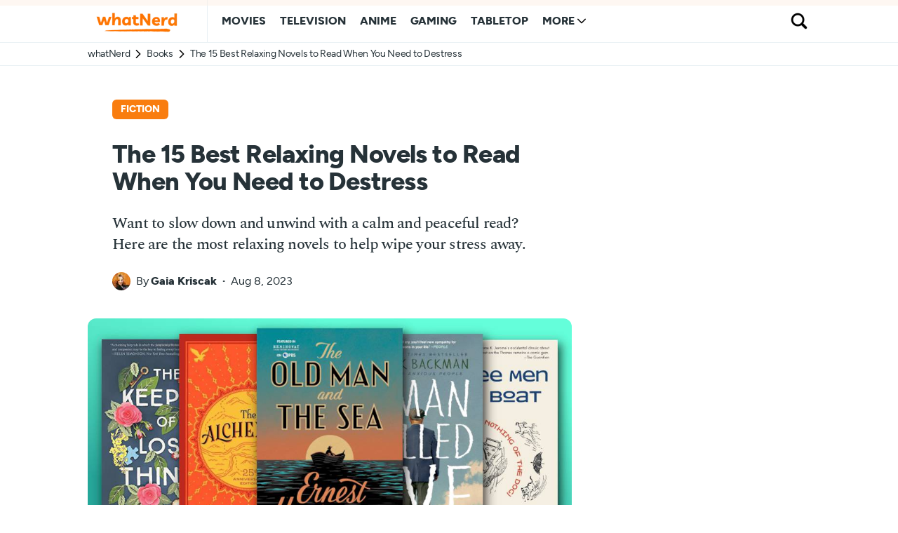

--- FILE ---
content_type: text/html; charset=UTF-8
request_url: https://whatnerd.com/relaxing-novels-slow-down-destress/
body_size: 21755
content:
<!doctype html>
<html lang="en-US">
<head>
	<meta charset="UTF-8" />
	<meta name="viewport" content="width=device-width, initial-scale=1" />
	<link rel="profile" href="https://gmpg.org/xfn/11" />
	
	<link rel="dns-prefetch" href="https://www.googletagmanager.com" />
	<!--
	<link rel="preconnect" href="https://scripts.mediavine.com" />
	<link rel="preconnect" href="https://exchange.mediavine.com" />
	<link rel="preconnect" href="https://analytics.google.com" />
	<link rel="preconnect" href="https://faves.grow.me" />
	-->
	
		
	<link rel="preload" href="/wp-content/fonts/spectral-medium-webfont.woff2" as="font" type="font/woff2" crossorigin>
	<link rel="preload" href="/wp-content/fonts/figtree-extrabold-webfont.woff2" as="font" type="font/woff2" crossorigin>
	<link rel="preload" href="/wp-content/fonts/figtree-regular-webfont.woff2" as="font" type="font/woff2" crossorigin>
	<link rel="preload" href="/wp-content/fonts/spectral-mediumitalic-webfont.woff2" as="font" type="font/woff2" crossorigin>
	
	<title>The 15 Best Relaxing Novels to Read When You Need to Destress - whatNerd</title>
	<style>img:is([sizes="auto" i], [sizes^="auto," i]) { contain-intrinsic-size: 3000px 1500px }</style>
	<meta name="robots" content="max-snippet:-1,max-image-preview:large,max-video-preview:-1" />
<link rel="canonical" href="https://whatnerd.com/relaxing-novels-slow-down-destress/" />
<meta name="description" content="Want to slow down and unwind with a calm and peaceful read? Here are the most relaxing novels to help wipe your stress away." />
<meta property="og:type" content="article" />
<meta property="og:locale" content="en_US" />
<meta property="og:site_name" content="whatNerd" />
<meta property="og:title" content="The 15 Best Relaxing Novels to Read When You Need to Destress" />
<meta property="og:description" content="Want to slow down and unwind with a calm and peaceful read? Here are the most relaxing novels to help wipe your stress away." />
<meta property="og:url" content="https://whatnerd.com/relaxing-novels-slow-down-destress/" />
<meta property="og:image" content="https://whatnerd.com/wp-content/uploads/2023/03/best-relaxing-books-destress-featured.jpg" />
<meta property="og:image:width" content="1000" />
<meta property="og:image:height" content="500" />
<meta property="article:published_time" content="2020-06-25T01:00:00+00:00" />
<meta property="article:modified_time" content="2023-08-08T13:00:00+00:00" />
<meta name="twitter:card" content="summary_large_image" />
<meta name="twitter:site" content="@whatnerdcom" />
<meta name="twitter:title" content="The 15 Best Relaxing Novels to Read When You Need to Destress" />
<meta name="twitter:description" content="Want to slow down and unwind with a calm and peaceful read? Here are the most relaxing novels to help wipe your stress away." />
<meta name="twitter:image" content="https://whatnerd.com/wp-content/uploads/2023/03/best-relaxing-books-destress-featured.jpg" />
<script type="application/ld+json">{"@context":"https://schema.org","@graph":[{"@type":"WebSite","@id":"https://whatnerd.com/#/schema/WebSite","url":"https://whatnerd.com/","name":"whatNerd","description":"The best of geek entertainment: anime, movies, TV, gaming, tabletop, and books!","inLanguage":"en-US","potentialAction":{"@type":"SearchAction","target":{"@type":"EntryPoint","urlTemplate":"https://whatnerd.com/search/{search_term_string}/"},"query-input":"required name=search_term_string"},"publisher":{"@type":"Organization","@id":"https://whatnerd.com/#/schema/Organization","name":"whatNerd","url":"https://whatnerd.com/","sameAs":["https://www.facebook.com/whatnerd/","https://twitter.com/whatnerdcom","https://www.pinterest.com/whatnerd/"],"logo":{"@type":"ImageObject","url":"https://whatnerd.com/wp-content/uploads/2023/08/favicon-20230819-transparent.png","contentUrl":"https://whatnerd.com/wp-content/uploads/2023/08/favicon-20230819-transparent.png","width":500,"height":500,"contentSize":"17155"}}},{"@type":"WebPage","@id":"https://whatnerd.com/relaxing-novels-slow-down-destress/","url":"https://whatnerd.com/relaxing-novels-slow-down-destress/","name":"The 15 Best Relaxing Novels to Read When You Need to Destress - whatNerd","description":"Want to slow down and unwind with a calm and peaceful read? Here are the most relaxing novels to help wipe your stress away.","inLanguage":"en-US","isPartOf":{"@id":"https://whatnerd.com/#/schema/WebSite"},"breadcrumb":{"@type":"BreadcrumbList","@id":"https://whatnerd.com/#/schema/BreadcrumbList","itemListElement":[{"@type":"ListItem","position":1,"item":"https://whatnerd.com/","name":"whatNerd"},{"@type":"ListItem","position":2,"item":"https://whatnerd.com/category/books/","name":"Category: Books"},{"@type":"ListItem","position":3,"name":"The 15 Best Relaxing Novels to Read When You Need to Destress"}]},"potentialAction":{"@type":"ReadAction","target":"https://whatnerd.com/relaxing-novels-slow-down-destress/"},"datePublished":"2020-06-25T01:00:00+00:00","dateModified":"2023-08-08T13:00:00+00:00","author":{"@type":"Person","@id":"https://whatnerd.com/#/schema/Person/53022e4253191e1f527c94570401d800","name":"Gaia Kriscak","description":"Gaia Kriscak was a contributor at whatNerd. She has a special taste for stories about the mundanity of life. &quot;Yes, please!&quot; to Kelly Reichardt&#039;s work. &quot;I&#039;m okay, thank you&hellip;&quot; to David Cronenberg&#039;s."}}]}</script>
<script type="application/ld+json">{"@context":"https://schema.org","@type":"BlogPosting","mainEntityOfPage":{"@type":"WebPage","@id":"https://whatnerd.com/relaxing-novels-slow-down-destress/"},"headline":"The 15 Best Relaxing Novels to Read When You Need to Destress","image":{"@type":"ImageObject","url":"https://whatnerd.com/wp-content/uploads/2023/03/best-relaxing-books-destress-featured.jpg","width":1000,"height":500},"datePublished":"2020-06-25T01:00:00+00:00","dateModified":"2023-08-08T13:00:00+00:00","author":{"@type":"Person","name":"Gaia Kriscak","url":"https://whatnerd.com/author/gkriscak/"},"publisher":{"@type":"Organization","name":"whatNerd","logo":{"@type":"ImageObject","url":"https://whatnerd.com/wp-content/uploads/2023/08/favicon-20230819-transparent-60x60.png","width":60,"height":60}},"description":"Want to slow down and unwind with a calm and peaceful read? Here are the most relaxing novels to help wipe your stress away."}</script>
<link rel='dns-prefetch' href='//scripts.mediavine.com' />
<link rel='dns-prefetch' href='//www.googletagmanager.com' />
<link rel="alternate" type="application/rss+xml" title="whatNerd &raquo; Feed" href="https://whatnerd.com/feed/" />
<link rel="alternate" type="application/rss+xml" title="whatNerd &raquo; Comments Feed" href="https://whatnerd.com/comments/feed/" />
<script type="text/javascript">
/* <![CDATA[ */
window._wpemojiSettings = {"baseUrl":"https:\/\/s.w.org\/images\/core\/emoji\/16.0.1\/72x72\/","ext":".png","svgUrl":"https:\/\/s.w.org\/images\/core\/emoji\/16.0.1\/svg\/","svgExt":".svg","source":{"concatemoji":"https:\/\/whatnerd.com\/wp-includes\/js\/wp-emoji-release.min.js?ver=b87a038d3ab154efd1a38830ea234b21"}};
/*! This file is auto-generated */
!function(s,n){var o,i,e;function c(e){try{var t={supportTests:e,timestamp:(new Date).valueOf()};sessionStorage.setItem(o,JSON.stringify(t))}catch(e){}}function p(e,t,n){e.clearRect(0,0,e.canvas.width,e.canvas.height),e.fillText(t,0,0);var t=new Uint32Array(e.getImageData(0,0,e.canvas.width,e.canvas.height).data),a=(e.clearRect(0,0,e.canvas.width,e.canvas.height),e.fillText(n,0,0),new Uint32Array(e.getImageData(0,0,e.canvas.width,e.canvas.height).data));return t.every(function(e,t){return e===a[t]})}function u(e,t){e.clearRect(0,0,e.canvas.width,e.canvas.height),e.fillText(t,0,0);for(var n=e.getImageData(16,16,1,1),a=0;a<n.data.length;a++)if(0!==n.data[a])return!1;return!0}function f(e,t,n,a){switch(t){case"flag":return n(e,"\ud83c\udff3\ufe0f\u200d\u26a7\ufe0f","\ud83c\udff3\ufe0f\u200b\u26a7\ufe0f")?!1:!n(e,"\ud83c\udde8\ud83c\uddf6","\ud83c\udde8\u200b\ud83c\uddf6")&&!n(e,"\ud83c\udff4\udb40\udc67\udb40\udc62\udb40\udc65\udb40\udc6e\udb40\udc67\udb40\udc7f","\ud83c\udff4\u200b\udb40\udc67\u200b\udb40\udc62\u200b\udb40\udc65\u200b\udb40\udc6e\u200b\udb40\udc67\u200b\udb40\udc7f");case"emoji":return!a(e,"\ud83e\udedf")}return!1}function g(e,t,n,a){var r="undefined"!=typeof WorkerGlobalScope&&self instanceof WorkerGlobalScope?new OffscreenCanvas(300,150):s.createElement("canvas"),o=r.getContext("2d",{willReadFrequently:!0}),i=(o.textBaseline="top",o.font="600 32px Arial",{});return e.forEach(function(e){i[e]=t(o,e,n,a)}),i}function t(e){var t=s.createElement("script");t.src=e,t.defer=!0,s.head.appendChild(t)}"undefined"!=typeof Promise&&(o="wpEmojiSettingsSupports",i=["flag","emoji"],n.supports={everything:!0,everythingExceptFlag:!0},e=new Promise(function(e){s.addEventListener("DOMContentLoaded",e,{once:!0})}),new Promise(function(t){var n=function(){try{var e=JSON.parse(sessionStorage.getItem(o));if("object"==typeof e&&"number"==typeof e.timestamp&&(new Date).valueOf()<e.timestamp+604800&&"object"==typeof e.supportTests)return e.supportTests}catch(e){}return null}();if(!n){if("undefined"!=typeof Worker&&"undefined"!=typeof OffscreenCanvas&&"undefined"!=typeof URL&&URL.createObjectURL&&"undefined"!=typeof Blob)try{var e="postMessage("+g.toString()+"("+[JSON.stringify(i),f.toString(),p.toString(),u.toString()].join(",")+"));",a=new Blob([e],{type:"text/javascript"}),r=new Worker(URL.createObjectURL(a),{name:"wpTestEmojiSupports"});return void(r.onmessage=function(e){c(n=e.data),r.terminate(),t(n)})}catch(e){}c(n=g(i,f,p,u))}t(n)}).then(function(e){for(var t in e)n.supports[t]=e[t],n.supports.everything=n.supports.everything&&n.supports[t],"flag"!==t&&(n.supports.everythingExceptFlag=n.supports.everythingExceptFlag&&n.supports[t]);n.supports.everythingExceptFlag=n.supports.everythingExceptFlag&&!n.supports.flag,n.DOMReady=!1,n.readyCallback=function(){n.DOMReady=!0}}).then(function(){return e}).then(function(){var e;n.supports.everything||(n.readyCallback(),(e=n.source||{}).concatemoji?t(e.concatemoji):e.wpemoji&&e.twemoji&&(t(e.twemoji),t(e.wpemoji)))}))}((window,document),window._wpemojiSettings);
/* ]]> */
</script>
<link rel='alternate stylesheet' id='powerkit-icons-css' href='https://whatnerd.com/wp-content/plugins/powerkit/assets/fonts/powerkit-icons.woff?ver=2.9.2' type='text/css' as='font' type='font/wof' crossorigin />
<link rel='stylesheet' id='powerkit-css' href='https://whatnerd.com/wp-content/plugins/powerkit/assets/css/powerkit.css?ver=2.9.2' type='text/css' media='all' />
<style id='wp-emoji-styles-inline-css' type='text/css'>

	img.wp-smiley, img.emoji {
		display: inline !important;
		border: none !important;
		box-shadow: none !important;
		height: 1em !important;
		width: 1em !important;
		margin: 0 0.07em !important;
		vertical-align: -0.1em !important;
		background: none !important;
		padding: 0 !important;
	}
</style>
<link rel='stylesheet' id='wp-block-library-css' href='https://whatnerd.com/wp-includes/css/dist/block-library/style.min.css?ver=b87a038d3ab154efd1a38830ea234b21' type='text/css' media='all' />
<link rel='stylesheet' id='absolute-reviews-css' href='https://whatnerd.com/wp-content/plugins/absolute-reviews/public/css/absolute-reviews-public.css?ver=1.1.6' type='text/css' media='all' />
<link rel='stylesheet' id='novashare-css-css' href='https://whatnerd.com/wp-content/plugins/novashare/css/style.min.css?ver=1.4.7' type='text/css' media='all' />
<link rel='stylesheet' id='powerkit-social-links-css' href='https://whatnerd.com/wp-content/plugins/powerkit/modules/social-links/public/css/public-powerkit-social-links.css?ver=2.9.2' type='text/css' media='all' />
<link rel='stylesheet' id='bsfrt_frontend-css' href='https://whatnerd.com/wp-content/plugins/read-meter/assets/css/bsfrt-frontend-css.css?ver=1753323357' type='text/css' media='all' />
<link rel='stylesheet' id='whatnerd-typography-css' href='https://whatnerd.com/wp-content/themes/newsblock-child/style-typography.css?ver=1753323358' type='text/css' media='all' />
<link rel='stylesheet' id='whatnerd-critical-style-css' href='https://whatnerd.com/wp-content/themes/newsblock-child/style-main-critical.css?ver=1753323358' type='text/css' media='all' />
<link rel='stylesheet' id='whatnerd-main-style-css' href='https://whatnerd.com/wp-content/themes/newsblock-child/style-main-noncritical.css?ver=1753323358' type='text/css' media='all' />
<script type="text/javascript"fetchpriority="high" data-noptimize="1" data-cfasync="false" defer src="https://scripts.mediavine.com/tags/whatnerd.js?ver=b87a038d3ab154efd1a38830ea234b21" id="mv-script-wrapper-js"></script>
<link rel="https://api.w.org/" href="https://whatnerd.com/wp-json/" /><link rel="alternate" title="JSON" type="application/json" href="https://whatnerd.com/wp-json/wp/v2/posts/9090" /><link rel="EditURI" type="application/rsd+xml" title="RSD" href="https://whatnerd.com/xmlrpc.php?rsd" />
<link rel="alternate" title="oEmbed (JSON)" type="application/json+oembed" href="https://whatnerd.com/wp-json/oembed/1.0/embed?url=https%3A%2F%2Fwhatnerd.com%2Frelaxing-novels-slow-down-destress%2F" />
<link rel="alternate" title="oEmbed (XML)" type="text/xml+oembed" href="https://whatnerd.com/wp-json/oembed/1.0/embed?url=https%3A%2F%2Fwhatnerd.com%2Frelaxing-novels-slow-down-destress%2F&#038;format=xml" />
		<link rel="preload" href="https://whatnerd.com/wp-content/plugins/absolute-reviews/fonts/absolute-reviews-icons.woff" as="font" type="font/woff" crossorigin>
		
<style type="text/css">
.entry-content .bsf-rt-reading-time{
background: #eeeeee;

color: #333333;

font-size: 15px;

margin-top: 
		1px;

margin-right: 
		1px;

margin-bottom: 
		1px;

margin-left: 
		1px;

padding-top: 
		0.5em;

padding-right: 
		0.7em;

padding-bottom: 
		0.5em;

padding-left: 
		0.7em;

width: max-content;

display: block;

min-width: 100px;

}

</style>
				<style type="text/css">
		.admin-bar .progress-container-top {
		background: #fcefe4;
		height: 8px;

		}
		.progress-container-top {
		background: #fcefe4;
		height: 8px;

		}
		.progress-container-bottom {
		background: #fcefe4;
		height: 8px;

		} 
		.progress-bar {
		background: #f97d0f;
		height: 8px;
		width: 0%;

		}           
		</style>
				<link rel="icon" href="https://whatnerd.com/wp-content/uploads/2023/08/favicon-20230819-transparent-60x60.png" sizes="32x32" />
<link rel="icon" href="https://whatnerd.com/wp-content/uploads/2023/08/favicon-20230819-transparent-350x350.png" sizes="192x192" />
<link rel="apple-touch-icon" href="https://whatnerd.com/wp-content/uploads/2023/08/favicon-20230819-transparent-180x180.png" />
<meta name="msapplication-TileImage" content="https://whatnerd.com/wp-content/uploads/2023/08/favicon-20230819-transparent-350x350.png" />
</head>

<body data-rsssl=1 class="wp-singular post-template-default single single-post postid-9090 single-format-standard wp-embed-responsive wp-theme-newsblock wp-child-theme-newsblock-child cs-page-layout-right cs-navbar-sticky-enabled cs-navbar-smart-enabled cs-sticky-sidebar-disabled" data-scheme='default' site-data-scheme='default'>



	<div class="cs-site-overlay"></div>

	<div class="cs-offcanvas">
		<div class="cs-offcanvas__header" data-scheme="default">
			
			<nav class="cs-offcanvas__nav">
						<div class="cs-logo ">
			<a class="cs-header__logo cs-logo-once " href="https://whatnerd.com/">
				<img src="https://whatnerd.com/wp-content/uploads/2023/08/logo-v10-main-fixed.png"  alt="whatNerd"  loading="eager"  srcset="https://whatnerd.com/wp-content/uploads/2023/08/logo-v10-main-fixed.png 1x, https://whatnerd.com/wp-content/uploads/2023/08/logo-v10-main-fixed@2x.png 2x"  width="140"  height="40" >			</a>

					</div>
		
				<span class="cs-offcanvas__toggle" role="button" aria-label="Close"><i class="cs-icon cs-icon-x"></i></span>
			</nav>

					</div>
		<aside class="cs-offcanvas__sidebar">
			<div class="cs-offcanvas__inner cs-offcanvas__area cs-widget-area">
				<div class="widget widget_nav_menu cs-d-lg-none"><div class="menu-header-mobile-container"><ul id="menu-header-mobile" class="menu"><li id="menu-item-463846" class="menu-item menu-item-type-taxonomy menu-item-object-category menu-item-463846"><a href="https://whatnerd.com/category/movies/" data-wpel-link="internal" rel="noopener">Movies</a></li>
<li id="menu-item-463848" class="menu-item menu-item-type-taxonomy menu-item-object-category menu-item-463848"><a href="https://whatnerd.com/category/tv/" data-wpel-link="internal" rel="noopener">Television</a></li>
<li id="menu-item-463849" class="menu-item menu-item-type-taxonomy menu-item-object-category menu-item-463849"><a href="https://whatnerd.com/category/anime/" data-wpel-link="internal" rel="noopener">Anime</a></li>
<li id="menu-item-463847" class="menu-item menu-item-type-taxonomy menu-item-object-category menu-item-463847"><a href="https://whatnerd.com/category/gaming/" data-wpel-link="internal" rel="noopener">Gaming</a></li>
<li id="menu-item-482542" class="menu-item menu-item-type-taxonomy menu-item-object-category menu-item-482542"><a href="https://whatnerd.com/category/tabletop/" data-wpel-link="internal" rel="noopener">Tabletop</a></li>
</ul></div></div>
				<div class="widget block-5 widget_block widget_search"><form role="search" method="get" action="https://whatnerd.com/" class="wp-block-search__button-inside wp-block-search__icon-button wp-block-search"    ><label class="wp-block-search__label" for="wp-block-search__input-1" >Search whatNerd...</label><div class="wp-block-search__inside-wrapper " ><input class="wp-block-search__input" id="wp-block-search__input-1" placeholder="" value="" type="search" name="s" required /><button aria-label="Search" class="wp-block-search__button has-icon wp-element-button" type="submit" ><svg class="search-icon" viewBox="0 0 24 24" width="24" height="24">
					<path d="M13 5c-3.3 0-6 2.7-6 6 0 1.4.5 2.7 1.3 3.7l-3.8 3.8 1.1 1.1 3.8-3.8c1 .8 2.3 1.3 3.7 1.3 3.3 0 6-2.7 6-6S16.3 5 13 5zm0 10.5c-2.5 0-4.5-2-4.5-4.5s2-4.5 4.5-4.5 4.5 2 4.5 4.5-2 4.5-4.5 4.5z"></path>
				</svg></button></div></form></div>			</div>
		</aside>
	</div>
	
<div id="page" class="cs-site">

	
	<div class="cs-site-inner">

		
		
<header class="cs-header cs-header-one" data-scheme="default">
	<div class="cs-container">
		<div class="cs-header__inner cs-header__inner-desktop">
			<div class="cs-header__col cs-col-left">
						<div class="cs-logo ">
			<a class="cs-header__logo cs-logo-once " href="https://whatnerd.com/">
				<img src="https://whatnerd.com/wp-content/uploads/2023/08/logo-v10-main-fixed.png"  alt="whatNerd"  loading="eager"  srcset="https://whatnerd.com/wp-content/uploads/2023/08/logo-v10-main-fixed.png 1x, https://whatnerd.com/wp-content/uploads/2023/08/logo-v10-main-fixed@2x.png 2x"  width="140"  height="40" >			</a>

					</div>
		<nav class="cs-header__nav"><ul id="menu-header-desktop" class="cs-header__nav-inner"><li id="menu-item-4508" class="menu-item menu-item-type-taxonomy menu-item-object-category menu-item-4508"><a href="https://whatnerd.com/category/movies/" data-wpel-link="internal" rel="noopener"><span>Movies</span></a></li>
<li id="menu-item-463817" class="menu-item menu-item-type-taxonomy menu-item-object-category menu-item-463817"><a href="https://whatnerd.com/category/tv/" data-wpel-link="internal" rel="noopener"><span>Television</span></a></li>
<li id="menu-item-35060" class="menu-item menu-item-type-taxonomy menu-item-object-category menu-item-35060"><a href="https://whatnerd.com/category/anime/" data-wpel-link="internal" rel="noopener"><span>Anime</span></a></li>
<li id="menu-item-4507" class="menu-item menu-item-type-taxonomy menu-item-object-category menu-item-4507"><a href="https://whatnerd.com/category/gaming/" data-wpel-link="internal" rel="noopener"><span>Gaming</span></a></li>
<li id="menu-item-482543" class="menu-item menu-item-type-taxonomy menu-item-object-category menu-item-482543"><a href="https://whatnerd.com/category/tabletop/" data-wpel-link="internal" rel="noopener"><span>Tabletop</span></a></li>
<li id="menu-item-463852" class="menu-item menu-item-type-custom menu-item-object-custom menu-item-has-children menu-item-463852"><a href="#"><span>More</span></a>
<ul class="sub-menu" data-scheme="default">
	<li id="menu-item-463854" class="menu-item menu-item-type-post_type menu-item-object-page menu-item-has-children menu-item-463854"><a href="https://whatnerd.com/about/" data-wpel-link="internal" rel="noopener">About Us</a>
	<ul class="sub-menu" data-scheme="default">
		<li id="menu-item-463853" class="menu-item menu-item-type-post_type menu-item-object-page menu-item-463853"><a href="https://whatnerd.com/about/team/" data-wpel-link="internal" rel="noopener">Our Team</a></li>
		<li id="menu-item-497574" class="menu-item menu-item-type-post_type menu-item-object-page menu-item-497574"><a href="https://whatnerd.com/contact/" data-wpel-link="internal" rel="noopener">Contact Us</a></li>
	</ul>
</li>
	<li id="menu-item-492279" class="menu-item menu-item-type-post_type menu-item-object-page menu-item-has-children menu-item-492279"><a href="https://whatnerd.com/best/" data-wpel-link="internal" rel="noopener">Our Best Articles</a>
	<ul class="sub-menu" data-scheme="default">
		<li id="menu-item-492286" class="menu-item menu-item-type-post_type menu-item-object-page menu-item-492286"><a href="https://whatnerd.com/best/anime/" data-wpel-link="internal" rel="noopener">Anime</a></li>
		<li id="menu-item-492287" class="menu-item menu-item-type-post_type menu-item-object-page menu-item-492287"><a href="https://whatnerd.com/best/tabletop/" data-wpel-link="internal" rel="noopener">Board Games &#038; Tabletop RPGs</a></li>
		<li id="menu-item-492288" class="menu-item menu-item-type-post_type menu-item-object-page menu-item-492288"><a href="https://whatnerd.com/best/movies/" data-wpel-link="internal" rel="noopener">Movies</a></li>
		<li id="menu-item-492289" class="menu-item menu-item-type-post_type menu-item-object-page menu-item-492289"><a href="https://whatnerd.com/best/tv/" data-wpel-link="internal" rel="noopener">Television</a></li>
		<li id="menu-item-492290" class="menu-item menu-item-type-post_type menu-item-object-page menu-item-492290"><a href="https://whatnerd.com/best/gaming/" data-wpel-link="internal" rel="noopener">Video Games</a></li>
	</ul>
</li>
	<li id="menu-item-463856" class="menu-item menu-item-type-post_type menu-item-object-page menu-item-463856"><a href="https://whatnerd.com/affiliate/" data-wpel-link="internal" rel="noopener">Affiliate Disclosure</a></li>
	<li id="menu-item-463855" class="menu-item menu-item-type-post_type menu-item-object-page menu-item-privacy-policy menu-item-463855"><a rel="privacy-policy noopener" href="https://whatnerd.com/privacy/" data-wpel-link="internal">Privacy Policy</a></li>
</ul>
</li>
</ul></nav>			</div>
			<div class="cs-header__col cs-col-right">
						<span class="cs-header__search-toggle" role="button" aria-label="Search">
			<i class="cs-icon cs-icon-search"></i>
		</span>
					</div>
		</div>

		
<div class="cs-header__inner cs-header__inner-mobile">
	<div class="cs-header__col cs-col-left">
						<span class="cs-header__offcanvas-toggle " role="button" aria-label="Menu">
					<i class="cs-icon cs-icon-menu"></i>
				</span>
				</div>
	<div class="cs-header__col cs-col-center">
				<div class="cs-logo ">
			<a class="cs-header__logo cs-logo-once " href="https://whatnerd.com/">
				<img src="https://whatnerd.com/wp-content/uploads/2023/08/logo-v10-main-fixed.png"  alt="whatNerd"  loading="eager"  srcset="https://whatnerd.com/wp-content/uploads/2023/08/logo-v10-main-fixed.png 1x, https://whatnerd.com/wp-content/uploads/2023/08/logo-v10-main-fixed@2x.png 2x"  width="140"  height="40" >			</a>

					</div>
			</div>
	<div class="cs-header__col cs-col-right">
				<span class="cs-header__search-toggle" role="button" aria-label="Search">
			<i class="cs-icon cs-icon-search"></i>
		</span>
			</div>
</div>
	</div>

	
<div class="cs-search" data-scheme="inverse">
	<div class="cs-container">
		<form role="search" method="get" class="cs-search__nav-form" action="https://whatnerd.com/">
			<div class="cs-search__group">
				<button class="cs-search__submit" aria-label="Submit">
					<i class="cs-icon cs-icon-search"></i>
				</button>

				<input data-swpparentel=".cs-header .cs-search-live-result" required class="cs-search__input" data-swplive="true" type="search" value="" name="s" placeholder="What are you searching for?">

				<button class="cs-search__close" aria-label="Close">
					<i class="cs-icon cs-icon-x"></i>
				</button>
			</div>
		</form>

		<div class="cs-search__content">
			
			
			<div class="cs-search-live-result"></div>
		</div>
	</div>
</div>
	
	<div id="bsf_rt_progress_bar_container" class="progress-container-top">
				<div class="progress-bar" id="bsf_rt_progress_bar"></div>
				</div></header>


				<div class="cs-breadcrumbs-wrap">
					<nav class="cs-container cs-breadcrumbs">
						<ul>
							<li><a href="/" data-wpel-link="internal" rel="noopener">whatNerd</a></li>
							<li><a href="https://whatnerd.com/category/books/" rel="category tag noopener" data-wpel-link="internal">Books</a></li>
							<li>The 15 Best Relaxing Novels to Read When You Need to Destress</li>
						</ul>
					</nav>
				</div>
				
		
		<main id="main" class="cs-site-primary">

			
			<div class="cs-site-content cs-sidebar-enabled cs-sidebar-right cs-metabar-disabled section-heading-default-style-15">

				
				<div id="cs-container" class="cs-container">

					
					<div id="content" class="cs-main-content">

						
<article id="primary" class="cs-content-area">

	
	<div class="cs-entry__header cs-entry__header-simple cs-video-wrap">
		<div class="cs-entry__header-inner">

			<div class="cs-entry__header-info">
				<div class="cs-entry__category"><ul class="post-categories"><li><a href="https://whatnerd.com/tag/fiction-books/" rel="tag noopener" data-wpel-link="internal">Fiction</a></li></ul></div><h1 class="cs-entry__title">The 15 Best Relaxing Novels to Read When You Need to Destress</h1>				<div class="cs-entry__subtitle">
					Want to slow down and unwind with a calm and peaceful read? Here are the most relaxing novels to help wipe your stress away.
				</div>
				<div class="cs-entry__post-meta" ><div class="cs-meta-author"><span class="cs-photo"><img alt='' src='https://secure.gravatar.com/avatar/940ab62096c945d1e757b7185a7745059484e06d2a3d9e40220a21b2d261c93c?s=26&#038;d=mm&#038;r=pg' srcset='https://secure.gravatar.com/avatar/940ab62096c945d1e757b7185a7745059484e06d2a3d9e40220a21b2d261c93c?s=52&#038;d=mm&#038;r=pg 2x' class='avatar avatar-26 photo' height='26' width='26' decoding='async'/></span><span class="cs-by">By</span><span class="cs-author"><a class="cs-meta-author-inner url fn n" href="https://whatnerd.com/author/gkriscak/" title="View all posts by Gaia Kriscak" data-wpel-link="internal" rel="noopener">Gaia Kriscak</a></span></div><div class="cs-meta-date">Aug 8, 2023</div></div>			</div>

							<figure class="cs-entry__post-media post-media">
					<img width="1000" height="500" src="https://whatnerd.com/wp-content/uploads/2023/03/best-relaxing-books-destress-featured.jpg" class="attachment-full size-full wp-post-image" alt="The 15 Best Relaxing Novels to Read When You Need to Destress" title="The 15 Best Relaxing Novels to Read When You Need to Destress" loading="eager" fetchpriority="high" decoding="async" srcset="https://whatnerd.com/wp-content/uploads/2023/03/best-relaxing-books-destress-featured.jpg 1000w, https://whatnerd.com/wp-content/uploads/2023/03/best-relaxing-books-destress-featured-360x180.jpg 360w, https://whatnerd.com/wp-content/uploads/2023/03/best-relaxing-books-destress-featured-700x350.jpg 700w" sizes="(max-width: 1000px) 100vw, 1000px" />				</figure>

										
								<div class="disclosure">
												<p>If you buy something using our links, <a href="/affiliate/" rel="nofollow noopener" data-wpel-link="internal">we may earn a commission</a> at no extra cost to you. Thanks for your support!</p>
					</div>
					
		</div>
	</div>

	
		
			
<div class="cs-entry__wrap">

	
	<div class="cs-entry__container">

		
		<div class="cs-entry__content-wrap">
						
			<div class="entry-content" id="bsf_rt_marker">
				
<p>Good books bring a lot of joy. Used correctly, they can even slow down your heart rate. Reading is known to reduce stress and I still have to find someone who is not suffering from it.</p>



<p>A book with a strong narrative arc can make time "slow down," and these relaxing novels certainly fit the bill. If you haven't read them yet, don't move on without giving them a try.</p>



<p>Without further ado, here are our picks for the best relaxing novels to read when you want to slow down and destress!</p>



<h2 class="wp-block-heading">15. 100 Selected Poems</h2>



<figure class="wp-block-image aligncenter size-full"><img loading="lazy" decoding="async" width="323" height="500" src="https://whatnerd.com/wp-content/uploads/2023/06/best-relaxing-novels-100-selected-poems-william-wordsworth.jpg" alt="" class="wp-image-468934" srcset="https://whatnerd.com/wp-content/uploads/2023/06/best-relaxing-novels-100-selected-poems-william-wordsworth.jpg 323w, https://whatnerd.com/wp-content/uploads/2023/06/best-relaxing-novels-100-selected-poems-william-wordsworth-116x180.jpg 116w, https://whatnerd.com/wp-content/uploads/2023/06/best-relaxing-novels-100-selected-poems-william-wordsworth-226x350.jpg 226w" sizes="auto, (max-width: 323px) 100vw, 323px" /></figure>



<div class="wp-block-group info is-layout-flow wp-block-group-is-layout-flow">
<p>Authored by William Wordsworth</p>



<p>First published in 2018</p>



<p>608 pages — <a href="https://www.goodreads.com/book/show/39794641-100-selected-poems-william-wordsworth" data-wpel-link="external" target="_blank" rel="external noopener">4.20 on Goodreads</a></p>



<div class="wp-block-buttons is-layout-flex wp-block-buttons-is-layout-flex">
<div class="wp-block-button book"><a class="wp-block-button__link wp-element-button" href="https://amzn.to/3Pjlc4w" data-wpel-link="external" target="_blank" rel="external noopener sponsored nofollow">Buy on Amazon</a></div>



<div class="wp-block-button book"><a class="wp-block-button__link wp-element-button" href="https://bookshop.org/a/94157/9789394109841" data-wpel-link="external" target="_blank" rel="external noopener sponsored nofollow">Buy on Bookshop</a></div>
</div>
</div>



<p>Okay, I'm cheating a bit here with poems, but William Wordsworth has the power to instantly put you in a good mood through his elemental verse—and poems are always great stressbusters.</p>



<p>Read between the lines and you will realize that his poems go beyond the romantic ideas of nature. Pour through them like a story and you might find that he is entreating us to slow down and feel the beauty of the little things we take for granted every day.</p>



<p class="related-container">
								<span class="related-inner-left"><img loading="lazy" decoding="async" width="360" height="180" src="https://whatnerd.com/wp-content/uploads/2022/12/famous-writers-suffered-mental-illnesses-featured-360x180.jpg" class="attachment-csco-thumbnail-small size-csco-thumbnail-small wp-post-image" alt="" srcset="https://whatnerd.com/wp-content/uploads/2022/12/famous-writers-suffered-mental-illnesses-featured-360x180.jpg 360w, https://whatnerd.com/wp-content/uploads/2022/12/famous-writers-suffered-mental-illnesses-featured-700x350.jpg 700w, https://whatnerd.com/wp-content/uploads/2022/12/famous-writers-suffered-mental-illnesses-featured.jpg 1000w" sizes="auto, (max-width: 360px) 100vw, 360px" /></span>
								<span class="related-inner-right">
									<span class="related-text">Related: </span>
									<span class="related-title"><a href="https://whatnerd.com/famous-writers-suffered-mental-illnesses/" target="_blank" data-wpel-link="internal" rel="noopener">The Most Famous Writers Who Suffered With Mental Illnesses</a></span>
								</span>
							</p>



<h2 class="wp-block-heading">14. The Keeper of Lost Things</h2>



<figure class="wp-block-image aligncenter size-full"><img loading="lazy" decoding="async" width="334" height="500" src="https://whatnerd.com/wp-content/uploads/2023/06/best-relaxing-novels-the-keeper-of-lost-things.jpg" alt="" class="wp-image-468935" srcset="https://whatnerd.com/wp-content/uploads/2023/06/best-relaxing-novels-the-keeper-of-lost-things.jpg 334w, https://whatnerd.com/wp-content/uploads/2023/06/best-relaxing-novels-the-keeper-of-lost-things-120x180.jpg 120w, https://whatnerd.com/wp-content/uploads/2023/06/best-relaxing-novels-the-keeper-of-lost-things-234x350.jpg 234w" sizes="auto, (max-width: 334px) 100vw, 334px" /></figure>



<div class="wp-block-group info is-layout-flow wp-block-group-is-layout-flow">
<p>Authored by Ruth Hogan</p>



<p>First published in 2017</p>



<p>288 pages — <a href="https://www.goodreads.com/book/show/30363088-the-keeper-of-lost-things" data-wpel-link="external" target="_blank" rel="external noopener">3.81 on Goodreads</a></p>



<div class="wp-block-buttons is-layout-flex wp-block-buttons-is-layout-flex">
<div class="wp-block-button book"><a class="wp-block-button__link wp-element-button" href="https://amzn.to/43Q7Np2" data-wpel-link="external" target="_blank" rel="external noopener sponsored nofollow">Buy on Amazon</a></div>



<div class="wp-block-button book"><a class="wp-block-button__link wp-element-button" href="https://bookshop.org/a/94157/9780062473554" data-wpel-link="external" target="_blank" rel="external noopener sponsored nofollow">Buy on Bookshop</a></div>



<div class="wp-block-button audio"><a class="wp-block-button__link wp-element-button" href="https://www.anrdoezrs.net/ro80efolfn243356C7C52443CC6B5?url=https%3A%2F%2Fwww.audiobooks.com%2Faudiobook%2Fkeeper-of-lost-things-a-novel%2F283526" data-wpel-link="external" target="_blank" rel="external noopener sponsored nofollow">Try Audiobook</a></div>
</div>
</div>



<p>This is a novel filled with quirky characters who go through love, friendships, loss, and redemption. Two stories run together... and meet in the pages at the end.</p>



<p>The first is where the middle-aged Laura inherits a house full of lost objects which she sets out to reunite with their owners. The other story is about the unlikely friendship between Eunice and Bomber.</p>



<p>The strands are in the whimsical stories of the lost objects that interweave in the lives of the main characters. Ultimately, it is an imaginative heartwarming tale even though it is a bit predictable.</p>



<h2 class="wp-block-heading">13. The Book of Ebenezer Le Page</h2>



<figure class="wp-block-image aligncenter size-full"><img loading="lazy" decoding="async" width="313" height="500" src="https://whatnerd.com/wp-content/uploads/2023/06/best-relaxing-novels-the-book-of-ebenezer-le-page.jpg" alt="" class="wp-image-468936" srcset="https://whatnerd.com/wp-content/uploads/2023/06/best-relaxing-novels-the-book-of-ebenezer-le-page.jpg 313w, https://whatnerd.com/wp-content/uploads/2023/06/best-relaxing-novels-the-book-of-ebenezer-le-page-113x180.jpg 113w, https://whatnerd.com/wp-content/uploads/2023/06/best-relaxing-novels-the-book-of-ebenezer-le-page-219x350.jpg 219w" sizes="auto, (max-width: 313px) 100vw, 313px" /></figure>



<div class="wp-block-group info is-layout-flow wp-block-group-is-layout-flow">
<p>Authored by G. B. Edwards</p>



<p>First published in 1981</p>



<p>394 pages — <a href="https://www.goodreads.com/book/show/750407.The_Book_of_Ebenezer_Le_Page" data-wpel-link="external" target="_blank" rel="external noopener">4.25 on Goodreads</a></p>



<div class="wp-block-buttons is-layout-flex wp-block-buttons-is-layout-flex">
<div class="wp-block-button book"><a class="wp-block-button__link wp-element-button" href="https://amzn.to/460vtIy" data-wpel-link="external" target="_blank" rel="external noopener sponsored nofollow">Buy on Amazon</a></div>



<div class="wp-block-button book"><a class="wp-block-button__link wp-element-button" href="https://bookshop.org/a/94157/9781590172339" data-wpel-link="external" target="_blank" rel="external noopener sponsored nofollow">Buy on Bookshop</a></div>



<div class="wp-block-button audio"><a class="wp-block-button__link wp-element-button" href="https://amzn.to/3YGBW8x" data-wpel-link="external" target="_blank" rel="external noopener sponsored nofollow">Try Audiobook</a></div>
</div>
</div>



<p>Ebenezer Le Page is another crusty old man who wants to chronicle his memories. It is a book set in a different age when the chaos of the Great War and the German Occupation of Guernsey during World War II changed the normal order of things around him.</p>



<p>He spells out the daily happenings on the island he has known all his life and has never left. He writes about friendships and relationships, of despair and loss. In the middle of it, he is the one universal constant and an eyewitness to the changing world.</p>



<p>It's a book you will only wrap your head around when you reach the last page, sit back, and then reflect. Maybe, it will make you think about the parallels in your own life.</p>



<p class="related-container">
								<span class="related-inner-left"><img loading="lazy" decoding="async" width="360" height="180" src="https://whatnerd.com/wp-content/uploads/2023/02/best-epistolary-books-letters-diary-entries-featured-360x180.jpg" class="attachment-csco-thumbnail-small size-csco-thumbnail-small wp-post-image" alt="" srcset="https://whatnerd.com/wp-content/uploads/2023/02/best-epistolary-books-letters-diary-entries-featured-360x180.jpg 360w, https://whatnerd.com/wp-content/uploads/2023/02/best-epistolary-books-letters-diary-entries-featured-700x350.jpg 700w, https://whatnerd.com/wp-content/uploads/2023/02/best-epistolary-books-letters-diary-entries-featured.jpg 1000w" sizes="auto, (max-width: 360px) 100vw, 360px" /></span>
								<span class="related-inner-right">
									<span class="related-text">Related: </span>
									<span class="related-title"><a href="https://whatnerd.com/best-epistolary-books-letters-diary-entries/" target="_blank" data-wpel-link="internal" rel="noopener">The Best Epistolary Books Told as Letters and Diary Entries</a></span>
								</span>
							</p>



<h2 class="wp-block-heading">12. The Story of a Seagull and the Cat Who Taught Her to Fly</h2>



<figure class="wp-block-image aligncenter size-full"><img loading="lazy" decoding="async" width="331" height="500" src="https://whatnerd.com/wp-content/uploads/2023/06/best-relaxing-novels-the-story-of-a-seagull-and-the-cat.jpg" alt="" class="wp-image-468937" srcset="https://whatnerd.com/wp-content/uploads/2023/06/best-relaxing-novels-the-story-of-a-seagull-and-the-cat.jpg 331w, https://whatnerd.com/wp-content/uploads/2023/06/best-relaxing-novels-the-story-of-a-seagull-and-the-cat-119x180.jpg 119w, https://whatnerd.com/wp-content/uploads/2023/06/best-relaxing-novels-the-story-of-a-seagull-and-the-cat-232x350.jpg 232w" sizes="auto, (max-width: 331px) 100vw, 331px" /></figure>



<div class="wp-block-group info is-layout-flow wp-block-group-is-layout-flow">
<p>Authored by Luis Sepúlveda</p>



<p>First published in 1996</p>



<p>128 pages — <a href="https://www.goodreads.com/book/show/8797.The_Story_of_a_Seagull_and_the_Cat_Who_Taught_Her_to_Fly" data-wpel-link="external" target="_blank" rel="external noopener">4.21 on Goodreads</a></p>



<div class="wp-block-buttons is-layout-flex wp-block-buttons-is-layout-flex">
<div class="wp-block-button book"><a class="wp-block-button__link wp-element-button" href="https://amzn.to/42JriOs" data-wpel-link="external" target="_blank" rel="external noopener sponsored nofollow">Buy on Amazon</a></div>



<div class="wp-block-button book"><a class="wp-block-button__link wp-element-button" href="https://affiliates.abebooks.com/9gA1ZQ" data-wpel-link="external" target="_blank" rel="external noopener sponsored nofollow">Buy on AbeBooks</a></div>
</div>
</div>



<p>In this wholesome and philosophical book, we follow the adventures of Zorba the cat who is forced into a life-changing promise: to take care of a seagull's egg. What a tough promise to keep for a cat!</p>



<p>But Zorba is kindhearted and treats the little bird with all the love and care he's able to give. That is, until one day the two of them must face their different natures.</p>



<p>In this book, you can really sense Sepúlveda's respect for a child-like perception of reality. What's more important than love, care, and friendship? The answer is elusive, but it's out there.</p>



<h2 class="wp-block-heading">11. The 100-Year-Old Man Who Climbed Out the Window and Disappeared</h2>



<figure class="wp-block-image aligncenter size-full"><img loading="lazy" decoding="async" width="314" height="500" src="https://whatnerd.com/wp-content/uploads/2023/06/best-relaxing-novels-the-100-year-old-man-who-climbed-out-the-window.jpg" alt="" class="wp-image-468938" srcset="https://whatnerd.com/wp-content/uploads/2023/06/best-relaxing-novels-the-100-year-old-man-who-climbed-out-the-window.jpg 314w, https://whatnerd.com/wp-content/uploads/2023/06/best-relaxing-novels-the-100-year-old-man-who-climbed-out-the-window-113x180.jpg 113w, https://whatnerd.com/wp-content/uploads/2023/06/best-relaxing-novels-the-100-year-old-man-who-climbed-out-the-window-220x350.jpg 220w" sizes="auto, (max-width: 314px) 100vw, 314px" /></figure>



<div class="wp-block-group info is-layout-flow wp-block-group-is-layout-flow">
<p>Authored by Jonas Jonasson</p>



<p>First published in 2009</p>



<p>396 pages — <a href="https://www.goodreads.com/book/show/36578942-the-100-year-old-man-who-climbed-out-the-window-and-disappeared" data-wpel-link="external" target="_blank" rel="external noopener">3.82 on Goodreads</a></p>



<div class="wp-block-buttons is-layout-flex wp-block-buttons-is-layout-flex">
<div class="wp-block-button book"><a class="wp-block-button__link wp-element-button" href="https://amzn.to/3JjzONr" data-wpel-link="external" target="_blank" rel="external noopener sponsored nofollow">Buy on Amazon</a></div>



<div class="wp-block-button book"><a class="wp-block-button__link wp-element-button" href="https://bookshop.org/a/94157/9781401324643" data-wpel-link="external" target="_blank" rel="external noopener sponsored nofollow">Buy on Bookshop</a></div>



<div class="wp-block-button audio"><a class="wp-block-button__link wp-element-button" href="https://www.anrdoezrs.net/9g117wktqks7988ABHCHA7998HHBGA?url=https%3A%2F%2Fwww.audiobooks.com%2Faudiobook%2F100-year-old-man-who-climbed-out-the-window-and-disappeared%2F236627" data-wpel-link="external" target="_blank" rel="external noopener sponsored nofollow">Try Audiobook</a></div>
</div>
</div>



<p>Alan Karlsson is about to turn 100 years old and his retirement home is planning a party in his honor. It's a pity that Alan already has plans. What plans, you ask? Well, to disappear without a trace.</p>



<p>When I started reading this book, I thought it was rather unique—but after the first ten pages or so, I just couldn't put it down. It has an amazing rhythm, humor, and outstanding style that made this become one of the best relaxing books I've ever read.</p>



<p>When you turn 100 years old, your perspective on life definitely shifts. Alan embarks on a journey with magical undertones that will make you travel too, regardless of how old you are.</p>



<p class="related-container">
								<span class="related-inner-left"><img loading="lazy" decoding="async" width="360" height="180" src="https://whatnerd.com/wp-content/uploads/2022/04/best-standalone-fantasy-books-worth-reading-featured-360x180.jpg" class="attachment-csco-thumbnail-small size-csco-thumbnail-small wp-post-image" alt="" srcset="https://whatnerd.com/wp-content/uploads/2022/04/best-standalone-fantasy-books-worth-reading-featured-360x180.jpg 360w, https://whatnerd.com/wp-content/uploads/2022/04/best-standalone-fantasy-books-worth-reading-featured-700x350.jpg 700w, https://whatnerd.com/wp-content/uploads/2022/04/best-standalone-fantasy-books-worth-reading-featured.jpg 1000w" sizes="auto, (max-width: 360px) 100vw, 360px" /></span>
								<span class="related-inner-right">
									<span class="related-text">Related: </span>
									<span class="related-title"><a href="https://whatnerd.com/best-standalone-fantasy-books-worth-reading/" target="_blank" data-wpel-link="internal" rel="noopener">The Best Standalone Fantasy Books Worth Reading This Year</a></span>
								</span>
							</p>



<h2 class="wp-block-heading">10. The Alchemist</h2>



<figure class="wp-block-image aligncenter size-full"><img loading="lazy" decoding="async" width="331" height="500" src="https://whatnerd.com/wp-content/uploads/2023/06/best-relaxing-novels-the-alchemist.jpg" alt="" class="wp-image-468939" srcset="https://whatnerd.com/wp-content/uploads/2023/06/best-relaxing-novels-the-alchemist.jpg 331w, https://whatnerd.com/wp-content/uploads/2023/06/best-relaxing-novels-the-alchemist-119x180.jpg 119w, https://whatnerd.com/wp-content/uploads/2023/06/best-relaxing-novels-the-alchemist-232x350.jpg 232w" sizes="auto, (max-width: 331px) 100vw, 331px" /></figure>



<div class="wp-block-group info is-layout-flow wp-block-group-is-layout-flow">
<p>Authored by Paulo Coelho</p>



<p>First published in 1988</p>



<p>182 pages — <a href="https://www.goodreads.com/book/show/18144590-the-alchemist" data-wpel-link="external" target="_blank" rel="external noopener">3.90 on Goodreads</a></p>



<div class="wp-block-buttons is-layout-flex wp-block-buttons-is-layout-flex">
<div class="wp-block-button book"><a class="wp-block-button__link wp-element-button" href="https://amzn.to/42Ithmb" data-wpel-link="external" target="_blank" rel="external noopener sponsored nofollow">Buy on Amazon</a></div>



<div class="wp-block-button book"><a class="wp-block-button__link wp-element-button" href="https://bookshop.org/a/94157/9780062315007" data-wpel-link="external" target="_blank" rel="external noopener sponsored nofollow">Buy on Bookshop</a></div>



<div class="wp-block-button audio"><a class="wp-block-button__link wp-element-button" href="https://www.anrdoezrs.net/t4105tenkem132245B6B41332BB5A4?url=https%3A%2F%2Fwww.audiobooks.com%2Faudiobook%2Falchemist%2F205100" data-wpel-link="external" target="_blank" rel="external noopener sponsored nofollow">Try Audiobook</a></div>
</div>
</div>



<p>It's important to read this book once in a while just to remind yourself that any dream worth pursuing is a journey of self-doubt. And beating the fears is also part of the whole process.</p>



<p><em>The Alchemist </em>is a fable for our modern times. The lessons may be age-old, but Paulo Coelho takes us on a new ride through the eyes of Santiago who is searching for his life's purpose.</p>



<p>It's a reminder to live boldly and go for your dreams even when saner alternatives are more tempting.</p>



<p class="related-container">
								<span class="related-inner-left"><img loading="lazy" decoding="async" width="360" height="180" src="https://whatnerd.com/wp-content/uploads/2023/04/best-absurdist-fiction-books-featured-360x180.jpg" class="attachment-csco-thumbnail-small size-csco-thumbnail-small wp-post-image" alt="" srcset="https://whatnerd.com/wp-content/uploads/2023/04/best-absurdist-fiction-books-featured-360x180.jpg 360w, https://whatnerd.com/wp-content/uploads/2023/04/best-absurdist-fiction-books-featured-700x350.jpg 700w, https://whatnerd.com/wp-content/uploads/2023/04/best-absurdist-fiction-books-featured.jpg 1000w" sizes="auto, (max-width: 360px) 100vw, 360px" /></span>
								<span class="related-inner-right">
									<span class="related-text">Related: </span>
									<span class="related-title"><a href="https://whatnerd.com/must-read-absurdist-fiction-novels/" target="_blank" data-wpel-link="internal" rel="noopener">The Best Absurdist Fiction Novels With Surreal Stories</a></span>
								</span>
							</p>



<h2 class="wp-block-heading">9. A Man Called Ove</h2>



<figure class="wp-block-image aligncenter size-full"><img loading="lazy" decoding="async" width="322" height="500" src="https://whatnerd.com/wp-content/uploads/2023/06/best-relaxing-novels-a-man-called-ove.jpg" alt="" class="wp-image-468940" srcset="https://whatnerd.com/wp-content/uploads/2023/06/best-relaxing-novels-a-man-called-ove.jpg 322w, https://whatnerd.com/wp-content/uploads/2023/06/best-relaxing-novels-a-man-called-ove-116x180.jpg 116w, https://whatnerd.com/wp-content/uploads/2023/06/best-relaxing-novels-a-man-called-ove-225x350.jpg 225w" sizes="auto, (max-width: 322px) 100vw, 322px" /></figure>



<div class="wp-block-group info is-layout-flow wp-block-group-is-layout-flow">
<p>Authored by Fredrik Backman</p>



<p>First published in 2012</p>



<p>337 pages — <a href="https://www.goodreads.com/book/show/18774964-a-man-called-ove" data-wpel-link="external" target="_blank" rel="external noopener">4.38 on Goodreads</a></p>



<div class="wp-block-buttons is-layout-flex wp-block-buttons-is-layout-flex">
<div class="wp-block-button book"><a class="wp-block-button__link wp-element-button" href="https://amzn.to/3oZgcaw" data-wpel-link="external" target="_blank" rel="external noopener sponsored nofollow">Buy on Amazon</a></div>



<div class="wp-block-button book"><a class="wp-block-button__link wp-element-button" href="https://bookshop.org/a/94157/9781476738024" data-wpel-link="external" target="_blank" rel="external noopener sponsored nofollow">Buy on Bookshop</a></div>



<div class="wp-block-button audio"><a class="wp-block-button__link wp-element-button" href="https://www.dpbolvw.net/os83nmvsmu9BAACDJEJC9BBAJJDIC?url=https%3A%2F%2Fwww.audiobooks.com%2Faudiobook%2Fman-called-ove-a-novel%2F400558" data-wpel-link="external" target="_blank" rel="external noopener sponsored nofollow">Try Audiobook</a></div>
</div>
</div>



<p>A curmudgeon old man with a hair-trigger temper. Can that make for a calming read? Well, Frederick Backman conjures a heartwarming tale of insight and wisdom that will make you will turn the pages gently.</p>



<p>It's a vaulting tale of love and loss, despair and hope, and ultimately of kinship and kindness.</p>



<p>Read this before watching the movie version. It probably won't live up to the feelings you'll get from reading the book.</p>



<h2 class="wp-block-heading">8. Consolations of the Forest</h2>



<figure class="wp-block-image aligncenter size-full"><img loading="lazy" decoding="async" width="318" height="500" src="https://whatnerd.com/wp-content/uploads/2023/06/best-relaxing-novels-consolations-of-the-forest.jpg" alt="" class="wp-image-468941" srcset="https://whatnerd.com/wp-content/uploads/2023/06/best-relaxing-novels-consolations-of-the-forest.jpg 318w, https://whatnerd.com/wp-content/uploads/2023/06/best-relaxing-novels-consolations-of-the-forest-114x180.jpg 114w, https://whatnerd.com/wp-content/uploads/2023/06/best-relaxing-novels-consolations-of-the-forest-223x350.jpg 223w" sizes="auto, (max-width: 318px) 100vw, 318px" /></figure>



<div class="wp-block-group info is-layout-flow wp-block-group-is-layout-flow">
<p>Authored by Sylvain Tesson</p>



<p>First published in 2011</p>



<p>239 pages — <a href="https://www.goodreads.com/book/show/16386148-consolations-of-the-forest" data-wpel-link="external" target="_blank" rel="external noopener">3.83 on Goodreads</a></p>



<div class="wp-block-buttons is-layout-flex wp-block-buttons-is-layout-flex">
<div class="wp-block-button book"><a class="wp-block-button__link wp-element-button" href="https://amzn.to/3JFCRQj" data-wpel-link="external" target="_blank" rel="external noopener sponsored nofollow">Buy on Amazon</a></div>



<div class="wp-block-button book"><a class="wp-block-button__link wp-element-button" href="https://bookshop.org/a/94157/9780847841271" data-wpel-link="external" target="_blank" rel="external noopener sponsored nofollow">Buy on Bookshop</a></div>
</div>
</div>



<p>In <em>Consolations of the Forest</em>, you'll find a relaxing book through which you can experience all the peace and quiet of life in a forest, without actually leaving the comfort of your home.</p>



<p>Siberia's Lake Baikal is where this amazing story is set, and it's a setting that will charm you like no other.</p>



<p>The author is an entire day's length away from anyone else, and that's the point: to live in the company of our own thoughts—and maybe with some dogs and other non-human comforts (like vodka).</p>



<p class="related-container">
								<span class="related-inner-left"><img loading="lazy" decoding="async" width="360" height="180" src="https://whatnerd.com/wp-content/uploads/2022/10/geeky-coffee-table-books-featured-360x180.jpg" class="attachment-csco-thumbnail-small size-csco-thumbnail-small wp-post-image" alt="" srcset="https://whatnerd.com/wp-content/uploads/2022/10/geeky-coffee-table-books-featured-360x180.jpg 360w, https://whatnerd.com/wp-content/uploads/2022/10/geeky-coffee-table-books-featured-700x350.jpg 700w, https://whatnerd.com/wp-content/uploads/2022/10/geeky-coffee-table-books-featured.jpg 1000w" sizes="auto, (max-width: 360px) 100vw, 360px" /></span>
								<span class="related-inner-right">
									<span class="related-text">Related: </span>
									<span class="related-title"><a href="https://whatnerd.com/geeky-coffee-table-books/" target="_blank" data-wpel-link="internal" rel="noopener">The Best Geeky Coffee Table Books for Your Home</a></span>
								</span>
							</p>



<h2 class="wp-block-heading">7. Aphrodite: A Memoir of the Senses</h2>



<figure class="wp-block-image aligncenter size-full"><img loading="lazy" decoding="async" width="330" height="500" src="https://whatnerd.com/wp-content/uploads/2023/06/best-relaxing-novels-aphrodite-a-memoir-of-the-senses.jpg" alt="" class="wp-image-468942" srcset="https://whatnerd.com/wp-content/uploads/2023/06/best-relaxing-novels-aphrodite-a-memoir-of-the-senses.jpg 330w, https://whatnerd.com/wp-content/uploads/2023/06/best-relaxing-novels-aphrodite-a-memoir-of-the-senses-119x180.jpg 119w, https://whatnerd.com/wp-content/uploads/2023/06/best-relaxing-novels-aphrodite-a-memoir-of-the-senses-231x350.jpg 231w" sizes="auto, (max-width: 330px) 100vw, 330px" /></figure>



<div class="wp-block-group info is-layout-flow wp-block-group-is-layout-flow">
<p>Authored by Isabel Allende</p>



<p>First published in 1896</p>



<p>320 pages — <a href="https://www.goodreads.com/book/show/16530.Aphrodite" data-wpel-link="external" target="_blank" rel="external noopener">3.64 on Goodreads</a></p>



<div class="wp-block-buttons is-layout-flex wp-block-buttons-is-layout-flex">
<div class="wp-block-button book"><a class="wp-block-button__link wp-element-button" href="https://amzn.to/3NyUKT2" data-wpel-link="external" target="_blank" rel="external noopener sponsored nofollow">Buy on Amazon</a></div>



<div class="wp-block-button book"><a class="wp-block-button__link wp-element-button" href="https://bookshop.org/a/94157/9780060930172" data-wpel-link="external" target="_blank" rel="external noopener sponsored nofollow">Buy on Bookshop</a></div>



<div class="wp-block-button audio"><a class="wp-block-button__link wp-element-button" href="https://www.anrdoezrs.net/bc74kjspjr68779AGBG96887GGAF9?url=https%3A%2F%2Fwww.audiobooks.com%2Faudiobook%2Faphrodite-a-memoir-of-the-senses%2F418870" data-wpel-link="external" target="_blank" rel="external noopener sponsored nofollow">Try Audiobook</a></div>
</div>
</div>



<p><em>Aphrodite: A Memoir of the Senses</em> is a sensual blend of food and sexuality in all its forms. An intriguingly relaxing book.</p>



<p>Through mythological, biographical, fictional, and autobiographical stories, Allende—with the elegance of a ballad singer—takes us into a charming world of romantic encounters paired with delicious foods.</p>



<p>I found this book many years ago on a dusty bookshelf on a rainy day. Despite the author's huge popularity, not many know about this one—and that must be rectified as soon as possible!</p>



<p>Between her unique humor and amazing collection of recipes, it feels as if Allende created this book for lonely people. It's colorful, cheeky, fascinating, lighthearted, and will brighten your day.</p>



<p class="related-container">
								<span class="related-inner-left"><img loading="lazy" decoding="async" width="360" height="180" src="https://whatnerd.com/wp-content/uploads/2022/10/best-geeky-cookbooks-anime-gaming-movies-featured-360x180.jpg" class="attachment-csco-thumbnail-small size-csco-thumbnail-small wp-post-image" alt="" srcset="https://whatnerd.com/wp-content/uploads/2022/10/best-geeky-cookbooks-anime-gaming-movies-featured-360x180.jpg 360w, https://whatnerd.com/wp-content/uploads/2022/10/best-geeky-cookbooks-anime-gaming-movies-featured-700x350.jpg 700w, https://whatnerd.com/wp-content/uploads/2022/10/best-geeky-cookbooks-anime-gaming-movies-featured.jpg 1000w" sizes="auto, (max-width: 360px) 100vw, 360px" /></span>
								<span class="related-inner-right">
									<span class="related-text">Related: </span>
									<span class="related-title"><a href="https://whatnerd.com/nerdy-cookbooks-sci-fi-fantasy-video-games/" target="_blank" data-wpel-link="internal" rel="noopener">The Best Geeky Cookbooks for Anime, Gaming, and Movie Fans</a></span>
								</span>
							</p>



<h2 class="wp-block-heading">6. Pride and Prejudice</h2>



<figure class="wp-block-image aligncenter size-full"><img loading="lazy" decoding="async" width="326" height="500" src="https://whatnerd.com/wp-content/uploads/2023/06/best-relaxing-novels-pride-and-prejudice.jpg" alt="" class="wp-image-468943" srcset="https://whatnerd.com/wp-content/uploads/2023/06/best-relaxing-novels-pride-and-prejudice.jpg 326w, https://whatnerd.com/wp-content/uploads/2023/06/best-relaxing-novels-pride-and-prejudice-117x180.jpg 117w, https://whatnerd.com/wp-content/uploads/2023/06/best-relaxing-novels-pride-and-prejudice-228x350.jpg 228w" sizes="auto, (max-width: 326px) 100vw, 326px" /></figure>



<div class="wp-block-group info is-layout-flow wp-block-group-is-layout-flow">
<p>Authored by Jane Austen</p>



<p>First published in 1813</p>



<p>279 pages — <a href="https://www.goodreads.com/book/show/1885.Pride_and_Prejudice" data-wpel-link="external" target="_blank" rel="external noopener">4.28 on Goodreads</a></p>



<div class="wp-block-buttons is-layout-flex wp-block-buttons-is-layout-flex">
<div class="wp-block-button book"><a class="wp-block-button__link wp-element-button" href="https://amzn.to/43Ya152" data-wpel-link="external" target="_blank" rel="external noopener sponsored nofollow">Buy on Amazon</a></div>



<div class="wp-block-button book"><a class="wp-block-button__link wp-element-button" href="https://bookshop.org/a/94157/9780141439518" data-wpel-link="external" target="_blank" rel="external noopener sponsored nofollow">Buy on Bookshop</a></div>



<div class="wp-block-button audio"><a class="wp-block-button__link wp-element-button" href="https://www.kqzyfj.com/m598ft1zt0GIHHJKQLQJGIIHQQKPJ?url=https%3A%2F%2Fwww.audiobooks.com%2Faudiobook%2Fpride-and-prejudice%2F99273" data-wpel-link="external" target="_blank" rel="external noopener sponsored nofollow">Try Audiobook</a></div>
</div>
</div>



<p>Elizabeth Bennet is one of the most famous characters in Western literature, and rightly so! <em>Pride and Prejudice</em> engages with social themes like class division, privilege, patriarchy, religion, and more.</p>



<p>Okay, that may not sound relaxing. But hear me out! What many don't know is that Jane Austen can be absolutely hilarious and reassuring.</p>



<p><em>Pride and Prejudice</em> is much more than a historical drama or romantic novel. It's an evergreen portrait of what it meant to live as a woman in the Victorian era, and it's packed with sharp satire, vivid scenery, witty dialogue, and unforgettable characters.</p>



<p>You might've read this one in school and hated the experience, but give it another shot. You might find you enjoy it this time!</p>



<p class="related-container">
								<span class="related-inner-left"><img loading="lazy" decoding="async" width="360" height="180" src="https://whatnerd.com/wp-content/uploads/2022/11/most-influential-female-authors-19th-century-featured-360x180.jpg" class="attachment-csco-thumbnail-small size-csco-thumbnail-small wp-post-image" alt="" srcset="https://whatnerd.com/wp-content/uploads/2022/11/most-influential-female-authors-19th-century-featured-360x180.jpg 360w, https://whatnerd.com/wp-content/uploads/2022/11/most-influential-female-authors-19th-century-featured-700x350.jpg 700w, https://whatnerd.com/wp-content/uploads/2022/11/most-influential-female-authors-19th-century-featured.jpg 1000w" sizes="auto, (max-width: 360px) 100vw, 360px" /></span>
								<span class="related-inner-right">
									<span class="related-text">Related: </span>
									<span class="related-title"><a href="https://whatnerd.com/most-influential-female-authors-19th-century/" target="_blank" data-wpel-link="internal" rel="noopener">The Most Influential Female Authors of the 19th Century (1800s)</a></span>
								</span>
							</p>



<h2 class="wp-block-heading">5. The Wind in the Willows</h2>



<figure class="wp-block-image aligncenter size-full"><img loading="lazy" decoding="async" width="345" height="500" src="https://whatnerd.com/wp-content/uploads/2023/06/best-relaxing-novels-the-wind-in-the-willows.jpg" alt="" class="wp-image-468944" srcset="https://whatnerd.com/wp-content/uploads/2023/06/best-relaxing-novels-the-wind-in-the-willows.jpg 345w, https://whatnerd.com/wp-content/uploads/2023/06/best-relaxing-novels-the-wind-in-the-willows-124x180.jpg 124w, https://whatnerd.com/wp-content/uploads/2023/06/best-relaxing-novels-the-wind-in-the-willows-242x350.jpg 242w" sizes="auto, (max-width: 345px) 100vw, 345px" /></figure>



<div class="wp-block-group info is-layout-flow wp-block-group-is-layout-flow">
<p>Authored by Kenneth Grahame</p>



<p>First published in 1908</p>



<p>197 pages — <a href="https://www.goodreads.com/book/show/5659.The_Wind_in_the_Willows" data-wpel-link="external" target="_blank" rel="external noopener">4.00 on Goodreads</a></p>



<div class="wp-block-buttons is-layout-flex wp-block-buttons-is-layout-flex">
<div class="wp-block-button book"><a class="wp-block-button__link wp-element-button" href="https://amzn.to/3XdnAvn" data-wpel-link="external" target="_blank" rel="external noopener sponsored nofollow">Buy on Amazon</a></div>



<div class="wp-block-button book"><a class="wp-block-button__link wp-element-button" href="https://bookshop.org/a/94157/9780684179575" data-wpel-link="external" target="_blank" rel="external noopener sponsored nofollow">Buy on Bookshop</a></div>



<div class="wp-block-button audio"><a class="wp-block-button__link wp-element-button" href="https://www.dpbolvw.net/as101zw41w3JLKKMNTOTMJLLKTTNSM?url=https%3A%2F%2Fwww.audiobooks.com%2Faudiobook%2Fwind-in-the-willows%2F323343" data-wpel-link="external" target="_blank" rel="external noopener sponsored nofollow">Try Audiobook</a></div>
</div>
</div>



<p><em>The Wind in the Willows</em> is a must-read classic. It follows the adventures of Mole, Water Rat, Badger, and Toad in a way that allows you to pleasantly escape the present with its timeless story.</p>



<p>Despite appearing to be a children's book, <em>The Wind in the Willows</em> is suitable for all ages and will charm you, reassure you, and just all-around lift you up and make you feel better.</p>



<p>The iconic illustrations certainly help in making it easy to dive deep into this fantastic world, which proposes a much simpler reality and quieter way of life. It's a great book to sit back and relax with!</p>



<h2 class="wp-block-heading">4. The Old Man and the Sea</h2>



<figure class="wp-block-image aligncenter size-full"><img loading="lazy" decoding="async" width="328" height="500" src="https://whatnerd.com/wp-content/uploads/2023/06/best-relaxing-novels-the-old-man-and-the-sea.jpg" alt="" class="wp-image-468945" srcset="https://whatnerd.com/wp-content/uploads/2023/06/best-relaxing-novels-the-old-man-and-the-sea.jpg 328w, https://whatnerd.com/wp-content/uploads/2023/06/best-relaxing-novels-the-old-man-and-the-sea-118x180.jpg 118w, https://whatnerd.com/wp-content/uploads/2023/06/best-relaxing-novels-the-old-man-and-the-sea-230x350.jpg 230w" sizes="auto, (max-width: 328px) 100vw, 328px" /></figure>



<div class="wp-block-group info is-layout-flow wp-block-group-is-layout-flow">
<p>Authored by Ernest Hemingway</p>



<p>First published in 1952</p>



<p>96 pages — <a href="https://www.goodreads.com/book/show/2165.The_Old_Man_and_the_Sea" data-wpel-link="external" target="_blank" rel="external noopener">3.80 on Goodreads</a></p>



<div class="wp-block-buttons is-layout-flex wp-block-buttons-is-layout-flex">
<div class="wp-block-button book"><a class="wp-block-button__link wp-element-button" href="https://amzn.to/441NYuy" data-wpel-link="external" target="_blank" rel="external noopener sponsored nofollow">Buy on Amazon</a></div>



<div class="wp-block-button book"><a class="wp-block-button__link wp-element-button" href="https://bookshop.org/a/94157/9781476787848" data-wpel-link="external" target="_blank" rel="external noopener sponsored nofollow">Buy on Bookshop</a></div>



<div class="wp-block-button audio"><a class="wp-block-button__link wp-element-button" href="https://www.dpbolvw.net/9377js0ys-FHGGIJPKPIFHHGPPJOI?url=https%3A%2F%2Fwww.audiobooks.com%2Faudiobook%2Fold-man-and-the-sea%2F35236" data-wpel-link="external" target="_blank" rel="external noopener sponsored nofollow">Try Audiobook</a></div>
</div>
</div>



<p>The classic short novel by Ernest Hemingway needs no introduction. But I am often surprised by the number of people who haven't read it.</p>



<p>It is a story of perseverance and friendship through the rantings of an old man who battles the sea and the marlin he attempts to catch.</p>



<p>Perhaps, there is a day and age when the story makes sense. Do yourself a favor and read it if you haven't. Just 127 pages will help you find any lessons for our times when we expect quick results.</p>



<p class="related-container">
								<span class="related-inner-left"><img loading="lazy" decoding="async" width="360" height="180" src="https://whatnerd.com/wp-content/uploads/2023/06/greatest-classic-books-american-literature-ranked-featured-360x180.jpg" class="attachment-csco-thumbnail-small size-csco-thumbnail-small wp-post-image" alt="" srcset="https://whatnerd.com/wp-content/uploads/2023/06/greatest-classic-books-american-literature-ranked-featured-360x180.jpg 360w, https://whatnerd.com/wp-content/uploads/2023/06/greatest-classic-books-american-literature-ranked-featured-700x350.jpg 700w, https://whatnerd.com/wp-content/uploads/2023/06/greatest-classic-books-american-literature-ranked-featured.jpg 1000w" sizes="auto, (max-width: 360px) 100vw, 360px" /></span>
								<span class="related-inner-right">
									<span class="related-text">Related: </span>
									<span class="related-title"><a href="https://whatnerd.com/greatest-classic-books-american-literature/" target="_blank" data-wpel-link="internal" rel="noopener">The Greatest Classic Books of American Literature, Ranked</a></span>
								</span>
							</p>



<h2 class="wp-block-heading">3. The Little Prince</h2>



<figure class="wp-block-image aligncenter size-full"><img loading="lazy" decoding="async" width="329" height="500" src="https://whatnerd.com/wp-content/uploads/2023/06/best-relaxing-novels-the-little-prince.jpg" alt="" class="wp-image-468946" srcset="https://whatnerd.com/wp-content/uploads/2023/06/best-relaxing-novels-the-little-prince.jpg 329w, https://whatnerd.com/wp-content/uploads/2023/06/best-relaxing-novels-the-little-prince-118x180.jpg 118w, https://whatnerd.com/wp-content/uploads/2023/06/best-relaxing-novels-the-little-prince-230x350.jpg 230w" sizes="auto, (max-width: 329px) 100vw, 329px" /></figure>



<div class="wp-block-group info is-layout-flow wp-block-group-is-layout-flow">
<p>Authored by Antoine de Saint-Exupéry</p>



<p>First published in 1943</p>



<p>96 pages — <a href="https://www.goodreads.com/book/show/157993.The_Little_Prince" data-wpel-link="external" target="_blank" rel="external noopener">4.32 on Goodreads</a></p>



<div class="wp-block-buttons is-layout-flex wp-block-buttons-is-layout-flex">
<div class="wp-block-button book"><a class="wp-block-button__link wp-element-button" href="https://amzn.to/3NxNqH8" data-wpel-link="external" target="_blank" rel="external noopener sponsored nofollow">Buy on Amazon</a></div>



<div class="wp-block-button book"><a class="wp-block-button__link wp-element-button" href="https://bookshop.org/a/94157/9780156012195" data-wpel-link="external" target="_blank" rel="external noopener sponsored nofollow">Buy on Bookshop</a></div>



<div class="wp-block-button audio"><a class="wp-block-button__link wp-element-button" href="https://www.kqzyfj.com/90103qgpmgo354467D8D63554DD7C6?url=https%3A%2F%2Fwww.audiobooks.com%2Faudiobook%2Flittle-prince%2F562365" data-wpel-link="external" target="_blank" rel="external noopener sponsored nofollow">Try Audiobook</a></div>
</div>
</div>



<p>Antoine de Saint-Exupéry was an aviator and a writer who died young while on a reconnaissance flight.</p>



<p>His legacy lives on to this day in this tale of an interstellar traveler, a prince from another planet, who befriends a crashed pilot in the desert. The pilot is lost in more ways than one and it takes this encounter to help him find that meaning again.</p>



<p><em>The Little Prince</em> is one of the most translated books of all time. It's a children's book and then it's not because the lessons on the inevitability of life are ageless. I'd also recommend <em>Wind, Sand, and Stars</em>, which is a memoir by the same author.</p>



<p class="related-container">
								<span class="related-inner-left"><img loading="lazy" decoding="async" width="360" height="180" src="https://whatnerd.com/wp-content/uploads/2020/03/best-classic-fantasy-novels-featured-360x180.jpg" class="attachment-csco-thumbnail-small size-csco-thumbnail-small wp-post-image" alt="" srcset="https://whatnerd.com/wp-content/uploads/2020/03/best-classic-fantasy-novels-featured-360x180.jpg 360w, https://whatnerd.com/wp-content/uploads/2020/03/best-classic-fantasy-novels-featured-700x350.jpg 700w, https://whatnerd.com/wp-content/uploads/2020/03/best-classic-fantasy-novels-featured.jpg 1000w" sizes="auto, (max-width: 360px) 100vw, 360px" /></span>
								<span class="related-inner-right">
									<span class="related-text">Related: </span>
									<span class="related-title"><a href="https://whatnerd.com/classic-fantasy-novels-still-worth-reading/" target="_blank" data-wpel-link="internal" rel="noopener">The Best Classic Fantasy Books of All Time, Ranked</a></span>
								</span>
							</p>



<h2 class="wp-block-heading">2. Three Men in a Boat</h2>



<figure class="wp-block-image aligncenter size-full"><img loading="lazy" decoding="async" width="328" height="500" src="https://whatnerd.com/wp-content/uploads/2023/06/best-relaxing-novels-three-men-in-a-boat.jpg" alt="" class="wp-image-468947" srcset="https://whatnerd.com/wp-content/uploads/2023/06/best-relaxing-novels-three-men-in-a-boat.jpg 328w, https://whatnerd.com/wp-content/uploads/2023/06/best-relaxing-novels-three-men-in-a-boat-118x180.jpg 118w, https://whatnerd.com/wp-content/uploads/2023/06/best-relaxing-novels-three-men-in-a-boat-230x350.jpg 230w" sizes="auto, (max-width: 328px) 100vw, 328px" /></figure>



<div class="wp-block-group info is-layout-flow wp-block-group-is-layout-flow">
<p>Authored by Jerome K. Jerome</p>



<p>First published in 1889</p>



<p>185 pages — <a href="https://www.goodreads.com/book/show/4921.Three_Men_in_a_Boat" data-wpel-link="external" target="_blank" rel="external noopener">3.85 on Goodreads</a></p>



<div class="wp-block-buttons is-layout-flex wp-block-buttons-is-layout-flex">
<div class="wp-block-button book"><a class="wp-block-button__link wp-element-button" href="https://amzn.to/465FDHY" data-wpel-link="external" target="_blank" rel="external noopener sponsored nofollow">Buy on Amazon</a></div>



<div class="wp-block-button book"><a class="wp-block-button__link wp-element-button" href="https://bookshop.org/a/94157/9781734852639" data-wpel-link="external" target="_blank" rel="external noopener sponsored nofollow">Buy on Bookshop</a></div>



<div class="wp-block-button audio"><a class="wp-block-button__link wp-element-button" href="https://www.kqzyfj.com/tf79kjspjr68779AGBG96887GGAF9?url=https%3A%2F%2Fwww.audiobooks.com%2Faudiobook%2Fthree-men-in-a-boat%2F296987" data-wpel-link="external" target="_blank" rel="external noopener sponsored nofollow">Try Audiobook</a></div>
</div>
</div>



<p>My father used to read <em>Three Men in a Boat</em> to me when I was a child. Now, as an adult, I fondly remember the book's air of summery day trips, true friendships, and humorous conversations.</p>



<p>Plus, there's a dog in the book named Montmorency—and this fact alone increases the potential for this book to be supremely relaxing and lighthearted by at least double!</p>



<p><em>Three Men in a Boat</em> begins with the main characters stating that they suffer from "overwork" and that they need a holiday. Well, me too! Who can't relate? That alone should get you jumping into this book.</p>



<p>If you also suffer from "overwork," do yourself a favor and drift away on the calm waters of your imagination through this amazing book, which I will always hold dear in my heart.</p>



<h2 class="wp-block-heading">1. Invisible Cities</h2>



<figure class="wp-block-image aligncenter size-full"><img loading="lazy" decoding="async" width="320" height="500" src="https://whatnerd.com/wp-content/uploads/2023/06/best-relaxing-novels-invisible-cities.jpg" alt="" class="wp-image-468948" srcset="https://whatnerd.com/wp-content/uploads/2023/06/best-relaxing-novels-invisible-cities.jpg 320w, https://whatnerd.com/wp-content/uploads/2023/06/best-relaxing-novels-invisible-cities-115x180.jpg 115w, https://whatnerd.com/wp-content/uploads/2023/06/best-relaxing-novels-invisible-cities-224x350.jpg 224w" sizes="auto, (max-width: 320px) 100vw, 320px" /></figure>



<div class="wp-block-group info is-layout-flow wp-block-group-is-layout-flow">
<p>Authored by Italo Calvino</p>



<p>First published in 1972</p>



<p>165 pages — <a href="https://www.goodreads.com/book/show/9809.Invisible_Cities" data-wpel-link="external" target="_blank" rel="external noopener">4.12 on Goodreads</a></p>



<div class="wp-block-buttons is-layout-flex wp-block-buttons-is-layout-flex">
<div class="wp-block-button book"><a class="wp-block-button__link wp-element-button" href="https://amzn.to/43YuAhQ" data-wpel-link="external" target="_blank" rel="external noopener sponsored nofollow">Buy on Amazon</a></div>



<div class="wp-block-button book"><a class="wp-block-button__link wp-element-button" href="https://bookshop.org/a/94157/9780156453806" data-wpel-link="external" target="_blank" rel="external noopener sponsored nofollow">Buy on Bookshop</a></div>



<div class="wp-block-button audio"><a class="wp-block-button__link wp-element-button" href="https://www.dpbolvw.net/jl65gv30v2IKJJLMSNSLIKKJSSMRL?url=https%3A%2F%2Fwww.audiobooks.com%2Faudiobook%2Finvisible-cities%2F566685" data-wpel-link="external" target="_blank" rel="external noopener sponsored nofollow">Try Audiobook</a></div>
</div>
</div>



<p>In <em>Invisible Cities</em>, the world-famous explorer Marco Polo is conversing with the world-famous emperor Kublai Khan, describing all kinds of cities in what's essentially a collection of meditations.</p>



<p>This odd premise gives the author so much room to spread his thoughts out into several chapters where nothing really happens.</p>



<p>At its core, <em>Invisible Cities</em> is a book is about triggering your spatial imagination and creating mental images of cities that would otherwise be invisible to you (as the title suggests).</p>



<p>This book will make you want to paint, build, compose, or simply dream about all the unique places that Marco Polo—or rather Italo Calvino—describes during the course of its pages.</p>



<p>It's the kind of book you should take with you whenever you're traveling, just in case you need to travel some more while you're at it! Without a doubt, it's one of the best relaxing books ever written.</p>



<p class="related-container">
								<span class="related-inner-left"><img loading="lazy" decoding="async" width="360" height="180" src="https://whatnerd.com/wp-content/uploads/2023/03/best-fantasy-books-for-adults-featured-360x180.jpg" class="attachment-csco-thumbnail-small size-csco-thumbnail-small wp-post-image" alt="" srcset="https://whatnerd.com/wp-content/uploads/2023/03/best-fantasy-books-for-adults-featured-360x180.jpg 360w, https://whatnerd.com/wp-content/uploads/2023/03/best-fantasy-books-for-adults-featured-700x350.jpg 700w, https://whatnerd.com/wp-content/uploads/2023/03/best-fantasy-books-for-adults-featured.jpg 1000w" sizes="auto, (max-width: 360px) 100vw, 360px" /></span>
								<span class="related-inner-right">
									<span class="related-text">Read next: </span>
									<span class="related-title"><a href="https://whatnerd.com/best-fantasy-books-for-adults/" target="_blank" data-wpel-link="internal" rel="noopener">The Best Fantasy Books for Adults</a></span>
								</span>
							</p>
			</div>

					</div>

		
	</div>

	</div>

		
	
	
</article>


	<aside id="secondary" class="cs-sidebar__area cs-widget-area">
		<div class="cs-sidebar__inner">
						<div class="widget block-4 widget_block"><div id="canvas-menu-spacer" style="min-height: 60px;"></div></div>					</div>
	</aside>
	
							
						</div>

						
													<aside id="beneath">
																
											<div class="cs-entry__post-related">
				<h2 class="cs-entry__post-related-heading">More Articles Like This</h2>
				<div class="cs-entry__post-wrap">
					
<article class="post-8436 post type-post status-publish format-standard has-post-thumbnail category-books tag-fiction-books tag-sci-fi-books mv-content-wrapper cs-entry cs-video-wrap">
	<div class="cs-entry__outer">
		
						<div class="cs-entry__inner cs-entry__thumbnail cs-entry__overlay cs-overlay-ratio cs-ratio-landscape-16-9" >

																
						<a href="https://whatnerd.com/best-modern-science-fiction-authors/" class="cs-overlay-link" data-wpel-link="internal" rel="noopener">
							<div class="cs-overlay-background cs-overlay-transparent">
								<img width="360" height="180" src="https://whatnerd.com/wp-content/uploads/2020/05/science-fiction-night-sky-space-featured-360x180.jpg" class="attachment-csco-thumbnail-small size-csco-thumbnail-small wp-post-image" alt="The 15 Best Modern Sci-Fi Authors Who Are Writing Today" decoding="async" loading="lazy" srcset="https://whatnerd.com/wp-content/uploads/2020/05/science-fiction-night-sky-space-featured-360x180.jpg 360w, https://whatnerd.com/wp-content/uploads/2020/05/science-fiction-night-sky-space-featured-700x350.jpg 700w, https://whatnerd.com/wp-content/uploads/2020/05/science-fiction-night-sky-space-featured.jpg 1000w" sizes="auto, (max-width: 360px) 100vw, 360px" />							</div>
						</a>
					
					
									</div>
			
		<div class="cs-entry__inner cs-entry__content">

			
			<span class="cs-entry__title"><a href="https://whatnerd.com/best-modern-science-fiction-authors/" data-wpel-link="internal" rel="noopener">The 15 Best Modern Sci-Fi Authors Who Are Writing Today</a></span>			
						
					</div>
	</div>
</article>

<article class="post-412780 post type-post status-publish format-standard has-post-thumbnail category-books tag-book-culture tag-classic-books tag-fiction-books mv-content-wrapper cs-entry cs-video-wrap">
	<div class="cs-entry__outer">
		
						<div class="cs-entry__inner cs-entry__thumbnail cs-entry__overlay cs-overlay-ratio cs-ratio-landscape-16-9" >

																
						<a href="https://whatnerd.com/what-makes-catcher-in-the-rye-a-literary-masterpiece/" class="cs-overlay-link" data-wpel-link="internal" rel="noopener">
							<div class="cs-overlay-background cs-overlay-transparent">
								<img width="360" height="180" src="https://whatnerd.com/wp-content/uploads/2022/02/what-makes-catcher-in-the-rye-a-literary-masterpiece-featured-360x180.jpg" class="attachment-csco-thumbnail-small size-csco-thumbnail-small wp-post-image" alt="What Makes &quot;Catcher in the Rye&quot; a Literary Masterpiece? 4 Reasons" decoding="async" loading="lazy" srcset="https://whatnerd.com/wp-content/uploads/2022/02/what-makes-catcher-in-the-rye-a-literary-masterpiece-featured-360x180.jpg 360w, https://whatnerd.com/wp-content/uploads/2022/02/what-makes-catcher-in-the-rye-a-literary-masterpiece-featured-700x350.jpg 700w, https://whatnerd.com/wp-content/uploads/2022/02/what-makes-catcher-in-the-rye-a-literary-masterpiece-featured.jpg 1000w" sizes="auto, (max-width: 360px) 100vw, 360px" />							</div>
						</a>
					
					
									</div>
			
		<div class="cs-entry__inner cs-entry__content">

			
			<span class="cs-entry__title"><a href="https://whatnerd.com/what-makes-catcher-in-the-rye-a-literary-masterpiece/" data-wpel-link="internal" rel="noopener">What Makes "Catcher in the Rye" a Literary Masterpiece? 4 Reasons</a></span>			
						
					</div>
	</div>
</article>

<article class="post-9086 post type-post status-publish format-standard has-post-thumbnail category-books tag-classic-books tag-crime-books tag-fiction-books mv-content-wrapper cs-entry cs-video-wrap">
	<div class="cs-entry__outer">
		
						<div class="cs-entry__inner cs-entry__thumbnail cs-entry__overlay cs-overlay-ratio cs-ratio-landscape-16-9" >

																
						<a href="https://whatnerd.com/best-detective-novel-series/" class="cs-overlay-link" data-wpel-link="internal" rel="noopener">
							<div class="cs-overlay-background cs-overlay-transparent">
								<img width="360" height="180" src="https://whatnerd.com/wp-content/uploads/2023/04/best-detective-book-series-featured-360x180.jpg" class="attachment-csco-thumbnail-small size-csco-thumbnail-small wp-post-image" alt="The 15 Best Detective Novel Series of All Time, Ranked" decoding="async" loading="lazy" srcset="https://whatnerd.com/wp-content/uploads/2023/04/best-detective-book-series-featured-360x180.jpg 360w, https://whatnerd.com/wp-content/uploads/2023/04/best-detective-book-series-featured-700x350.jpg 700w, https://whatnerd.com/wp-content/uploads/2023/04/best-detective-book-series-featured.jpg 1000w" sizes="auto, (max-width: 360px) 100vw, 360px" />							</div>
						</a>
					
					
									</div>
			
		<div class="cs-entry__inner cs-entry__content">

			
			<span class="cs-entry__title"><a href="https://whatnerd.com/best-detective-novel-series/" data-wpel-link="internal" rel="noopener">The 15 Best Detective Novel Series of All Time, Ranked</a></span>			
						
					</div>
	</div>
</article>

<article class="post-64126 post type-post status-publish format-standard has-post-thumbnail category-books tag-fantasy-books tag-fiction-books mv-content-wrapper cs-entry cs-video-wrap">
	<div class="cs-entry__outer">
		
						<div class="cs-entry__inner cs-entry__thumbnail cs-entry__overlay cs-overlay-ratio cs-ratio-landscape-16-9" >

																
						<a href="https://whatnerd.com/best-fantasy-book-series-longer-than-trilogy/" class="cs-overlay-link" data-wpel-link="internal" rel="noopener">
							<div class="cs-overlay-background cs-overlay-transparent">
								<img width="360" height="180" src="https://whatnerd.com/wp-content/uploads/2020/12/fantasy-book-series-way-of-kings-bridge-four-360x180.jpg" class="attachment-csco-thumbnail-small size-csco-thumbnail-small wp-post-image" alt="The 20 Best Long Fantasy Book Series That Are Worth It" decoding="async" loading="lazy" srcset="https://whatnerd.com/wp-content/uploads/2020/12/fantasy-book-series-way-of-kings-bridge-four-360x180.jpg 360w, https://whatnerd.com/wp-content/uploads/2020/12/fantasy-book-series-way-of-kings-bridge-four-700x350.jpg 700w, https://whatnerd.com/wp-content/uploads/2020/12/fantasy-book-series-way-of-kings-bridge-four.jpg 1000w" sizes="auto, (max-width: 360px) 100vw, 360px" />							</div>
						</a>
					
					
									</div>
			
		<div class="cs-entry__inner cs-entry__content">

			
			<span class="cs-entry__title"><a href="https://whatnerd.com/best-fantasy-book-series-longer-than-trilogy/" data-wpel-link="internal" rel="noopener">The 20 Best Long Fantasy Book Series That Are Worth It</a></span>			
						
					</div>
	</div>
</article>

<article class="post-124150 post type-post status-publish format-standard has-post-thumbnail category-books tag-fiction-books tag-sci-fi-books mv-content-wrapper cs-entry cs-video-wrap">
	<div class="cs-entry__outer">
		
						<div class="cs-entry__inner cs-entry__thumbnail cs-entry__overlay cs-overlay-ratio cs-ratio-landscape-16-9" >

																
						<a href="https://whatnerd.com/best-space-opera-books/" class="cs-overlay-link" data-wpel-link="internal" rel="noopener">
							<div class="cs-overlay-background cs-overlay-transparent">
								<img width="360" height="180" src="https://whatnerd.com/wp-content/uploads/2021/01/best-space-opera-books-featured-new-360x180.jpg" class="attachment-csco-thumbnail-small size-csco-thumbnail-small wp-post-image" alt="The 20 Best Space Opera Books of All Time, Ranked" decoding="async" loading="lazy" srcset="https://whatnerd.com/wp-content/uploads/2021/01/best-space-opera-books-featured-new-360x180.jpg 360w, https://whatnerd.com/wp-content/uploads/2021/01/best-space-opera-books-featured-new-700x350.jpg 700w, https://whatnerd.com/wp-content/uploads/2021/01/best-space-opera-books-featured-new.jpg 1000w" sizes="auto, (max-width: 360px) 100vw, 360px" />							</div>
						</a>
					
					
									</div>
			
		<div class="cs-entry__inner cs-entry__content">

			
			<span class="cs-entry__title"><a href="https://whatnerd.com/best-space-opera-books/" data-wpel-link="internal" rel="noopener">The 20 Best Space Opera Books of All Time, Ranked</a></span>			
						
					</div>
	</div>
</article>

<article class="post-374243 post type-post status-publish format-standard has-post-thumbnail category-books tag-classic-books tag-fiction-books mv-content-wrapper cs-entry cs-video-wrap">
	<div class="cs-entry__outer">
		
						<div class="cs-entry__inner cs-entry__thumbnail cs-entry__overlay cs-overlay-ratio cs-ratio-landscape-16-9" >

																
						<a href="https://whatnerd.com/moby-dick-explained-greatest-novel-ever-written/" class="cs-overlay-link" data-wpel-link="internal" rel="noopener">
							<div class="cs-overlay-background cs-overlay-transparent">
								<img width="360" height="180" src="https://whatnerd.com/wp-content/uploads/2021/06/why-moby-dick-greatest-novel-ever-written-featured-360x180.jpg" class="attachment-csco-thumbnail-small size-csco-thumbnail-small wp-post-image" alt="Moby Dick, Explained: 4 Reasons Why It&#039;s the Greatest Novel Ever Written" decoding="async" loading="lazy" srcset="https://whatnerd.com/wp-content/uploads/2021/06/why-moby-dick-greatest-novel-ever-written-featured-360x180.jpg 360w, https://whatnerd.com/wp-content/uploads/2021/06/why-moby-dick-greatest-novel-ever-written-featured-700x350.jpg 700w, https://whatnerd.com/wp-content/uploads/2021/06/why-moby-dick-greatest-novel-ever-written-featured.jpg 1000w" sizes="auto, (max-width: 360px) 100vw, 360px" />							</div>
						</a>
					
					
									</div>
			
		<div class="cs-entry__inner cs-entry__content">

			
			<span class="cs-entry__title"><a href="https://whatnerd.com/moby-dick-explained-greatest-novel-ever-written/" data-wpel-link="internal" rel="noopener">Moby Dick, Explained: 4 Reasons Why It's the Greatest Novel Ever Written</a></span>			
						
					</div>
	</div>
</article>

<article class="post-9075 post type-post status-publish format-standard has-post-thumbnail category-books tag-fantasy-books tag-fiction-books mv-content-wrapper cs-entry cs-video-wrap">
	<div class="cs-entry__outer">
		
						<div class="cs-entry__inner cs-entry__thumbnail cs-entry__overlay cs-overlay-ratio cs-ratio-landscape-16-9" >

																
						<a href="https://whatnerd.com/best-discworld-novels-first-timers/" class="cs-overlay-link" data-wpel-link="internal" rel="noopener">
							<div class="cs-overlay-background cs-overlay-transparent">
								<img width="360" height="180" src="https://whatnerd.com/wp-content/uploads/2020/09/best-discworld-books-for-starters-featured-360x180.jpg" class="attachment-csco-thumbnail-small size-csco-thumbnail-small wp-post-image" alt="The 7 Best Discworld Books to Start With and Read First, Ranked" decoding="async" loading="lazy" srcset="https://whatnerd.com/wp-content/uploads/2020/09/best-discworld-books-for-starters-featured-360x180.jpg 360w, https://whatnerd.com/wp-content/uploads/2020/09/best-discworld-books-for-starters-featured-700x350.jpg 700w, https://whatnerd.com/wp-content/uploads/2020/09/best-discworld-books-for-starters-featured.jpg 1000w" sizes="auto, (max-width: 360px) 100vw, 360px" />							</div>
						</a>
					
					
									</div>
			
		<div class="cs-entry__inner cs-entry__content">

			
			<span class="cs-entry__title"><a href="https://whatnerd.com/best-discworld-novels-first-timers/" data-wpel-link="internal" rel="noopener">The 7 Best Discworld Books to Start With and Read First, Ranked</a></span>			
						
					</div>
	</div>
</article>

<article class="post-376735 post type-post status-publish format-standard has-post-thumbnail category-books tag-crime-books tag-fiction-books tag-thriller-books mv-content-wrapper cs-entry cs-video-wrap">
	<div class="cs-entry__outer">
		
						<div class="cs-entry__inner cs-entry__thumbnail cs-entry__overlay cs-overlay-ratio cs-ratio-landscape-16-9" >

																
						<a href="https://whatnerd.com/best-spy-thriller-books-not-james-bond/" class="cs-overlay-link" data-wpel-link="internal" rel="noopener">
							<div class="cs-overlay-background cs-overlay-transparent">
								<img width="360" height="180" src="https://whatnerd.com/wp-content/uploads/2021/08/best-spy-thriller-books-not-james-bond-featured-360x180.jpg" class="attachment-csco-thumbnail-small size-csco-thumbnail-small wp-post-image" alt="The 10 Best Spy Thriller Books About Spies (Who Aren&#039;t James Bond)" decoding="async" loading="lazy" srcset="https://whatnerd.com/wp-content/uploads/2021/08/best-spy-thriller-books-not-james-bond-featured-360x180.jpg 360w, https://whatnerd.com/wp-content/uploads/2021/08/best-spy-thriller-books-not-james-bond-featured-700x350.jpg 700w, https://whatnerd.com/wp-content/uploads/2021/08/best-spy-thriller-books-not-james-bond-featured.jpg 1000w" sizes="auto, (max-width: 360px) 100vw, 360px" />							</div>
						</a>
					
					
									</div>
			
		<div class="cs-entry__inner cs-entry__content">

			
			<span class="cs-entry__title"><a href="https://whatnerd.com/best-spy-thriller-books-not-james-bond/" data-wpel-link="internal" rel="noopener">The 10 Best Spy Thriller Books About Spies (Who Aren't James Bond)</a></span>			
						
					</div>
	</div>
</article>

<article class="post-428940 post type-post status-publish format-standard has-post-thumbnail category-books tag-fantasy-books tag-fiction-books mv-content-wrapper cs-entry cs-video-wrap">
	<div class="cs-entry__outer">
		
						<div class="cs-entry__inner cs-entry__thumbnail cs-entry__overlay cs-overlay-ratio cs-ratio-landscape-16-9" >

																
						<a href="https://whatnerd.com/best-books-dresden-files-series-ranked/" class="cs-overlay-link" data-wpel-link="internal" rel="noopener">
							<div class="cs-overlay-background cs-overlay-transparent">
								<img width="360" height="180" src="https://whatnerd.com/wp-content/uploads/2022/10/best-books-dresden-files-series-ranked-featured-360x180.jpg" class="attachment-csco-thumbnail-small size-csco-thumbnail-small wp-post-image" alt="The 5 Best Books in The Dresden Files Series, Ranked" decoding="async" loading="lazy" srcset="https://whatnerd.com/wp-content/uploads/2022/10/best-books-dresden-files-series-ranked-featured-360x180.jpg 360w, https://whatnerd.com/wp-content/uploads/2022/10/best-books-dresden-files-series-ranked-featured-700x350.jpg 700w, https://whatnerd.com/wp-content/uploads/2022/10/best-books-dresden-files-series-ranked-featured.jpg 1000w" sizes="auto, (max-width: 360px) 100vw, 360px" />							</div>
						</a>
					
					
									</div>
			
		<div class="cs-entry__inner cs-entry__content">

			
			<span class="cs-entry__title"><a href="https://whatnerd.com/best-books-dresden-files-series-ranked/" data-wpel-link="internal" rel="noopener">The 5 Best Books in The Dresden Files Series, Ranked</a></span>			
						
					</div>
	</div>
</article>

<article class="post-288102 post type-post status-publish format-standard has-post-thumbnail category-books tag-audiobooks tag-fantasy-books tag-fiction-books mv-content-wrapper cs-entry cs-video-wrap">
	<div class="cs-entry__outer">
		
						<div class="cs-entry__inner cs-entry__thumbnail cs-entry__overlay cs-overlay-ratio cs-ratio-landscape-16-9" >

																
						<a href="https://whatnerd.com/best-fantasy-audiobooks/" class="cs-overlay-link" data-wpel-link="internal" rel="noopener">
							<div class="cs-overlay-background cs-overlay-transparent">
								<img width="360" height="180" src="https://whatnerd.com/wp-content/uploads/2023/05/best-fantasy-audiobooks-ranked-featured-360x180.jpg" class="attachment-csco-thumbnail-small size-csco-thumbnail-small wp-post-image" alt="The 10 Best Fantasy Audiobooks That Are Even Better Out Loud" decoding="async" loading="lazy" srcset="https://whatnerd.com/wp-content/uploads/2023/05/best-fantasy-audiobooks-ranked-featured-360x180.jpg 360w, https://whatnerd.com/wp-content/uploads/2023/05/best-fantasy-audiobooks-ranked-featured-700x350.jpg 700w, https://whatnerd.com/wp-content/uploads/2023/05/best-fantasy-audiobooks-ranked-featured.jpg 1000w" sizes="auto, (max-width: 360px) 100vw, 360px" />							</div>
						</a>
					
					
									</div>
			
		<div class="cs-entry__inner cs-entry__content">

			
			<span class="cs-entry__title"><a href="https://whatnerd.com/best-fantasy-audiobooks/" data-wpel-link="internal" rel="noopener">The 10 Best Fantasy Audiobooks That Are Even Better Out Loud</a></span>			
						
					</div>
	</div>
</article>

<article class="post-6334 post type-post status-publish format-standard has-post-thumbnail category-books tag-book-culture mv-content-wrapper cs-entry cs-video-wrap">
	<div class="cs-entry__outer">
		
						<div class="cs-entry__inner cs-entry__thumbnail cs-entry__overlay cs-overlay-ratio cs-ratio-landscape-16-9" >

																
						<a href="https://whatnerd.com/best-sites-buy-used-books-online/" class="cs-overlay-link" data-wpel-link="internal" rel="noopener">
							<div class="cs-overlay-background cs-overlay-transparent">
								<img width="360" height="180" src="https://whatnerd.com/wp-content/uploads/2020/10/best-site-buy-used-books-online-featured-360x180.jpg" class="attachment-csco-thumbnail-small size-csco-thumbnail-small wp-post-image" alt="The 9 Best Sites to Buy Used Books Online, Ranked" decoding="async" loading="lazy" srcset="https://whatnerd.com/wp-content/uploads/2020/10/best-site-buy-used-books-online-featured-360x180.jpg 360w, https://whatnerd.com/wp-content/uploads/2020/10/best-site-buy-used-books-online-featured-700x350.jpg 700w, https://whatnerd.com/wp-content/uploads/2020/10/best-site-buy-used-books-online-featured.jpg 1000w" sizes="auto, (max-width: 360px) 100vw, 360px" />							</div>
						</a>
					
					
									</div>
			
		<div class="cs-entry__inner cs-entry__content">

			
			<span class="cs-entry__title"><a href="https://whatnerd.com/best-sites-buy-used-books-online/" data-wpel-link="internal" rel="noopener">The 9 Best Sites to Buy Used Books Online, Ranked</a></span>			
						
					</div>
	</div>
</article>

<article class="post-375168 post type-post status-publish format-standard has-post-thumbnail category-books category-movies tag-classic-books tag-classic-films mv-content-wrapper cs-entry cs-video-wrap">
	<div class="cs-entry__outer">
		
						<div class="cs-entry__inner cs-entry__thumbnail cs-entry__overlay cs-overlay-ratio cs-ratio-landscape-16-9" >

																
						<a href="https://whatnerd.com/to-kill-a-mockingbird-book-vs-movie/" class="cs-overlay-link" data-wpel-link="internal" rel="noopener">
							<div class="cs-overlay-background cs-overlay-transparent">
								<img width="360" height="180" src="https://whatnerd.com/wp-content/uploads/2021/07/to-kill-a-mockingbird-book-vs-movie-featured-360x180.jpg" class="attachment-csco-thumbnail-small size-csco-thumbnail-small wp-post-image" alt="To Kill a Mockingbird: Book vs. Movie, Similarities and Differences" decoding="async" loading="lazy" srcset="https://whatnerd.com/wp-content/uploads/2021/07/to-kill-a-mockingbird-book-vs-movie-featured-360x180.jpg 360w, https://whatnerd.com/wp-content/uploads/2021/07/to-kill-a-mockingbird-book-vs-movie-featured-700x350.jpg 700w, https://whatnerd.com/wp-content/uploads/2021/07/to-kill-a-mockingbird-book-vs-movie-featured.jpg 1000w" sizes="auto, (max-width: 360px) 100vw, 360px" />							</div>
						</a>
					
					
									</div>
			
		<div class="cs-entry__inner cs-entry__content">

			
			<span class="cs-entry__title"><a href="https://whatnerd.com/to-kill-a-mockingbird-book-vs-movie/" data-wpel-link="internal" rel="noopener">To Kill a Mockingbird: Book vs. Movie, Similarities and Differences</a></span>			
						
					</div>
	</div>
</article>
				</div>
			</div>
		
		
									</aside>
											</div>

					
				</div>

				
			</main>

		
		
<footer class="cs-footer cs-footer-two" data-scheme="default">
	
	<div class="cs-container">
		<div class="cs-footer__item">
			<div class="cs-footer__col cs-col-left">
				<div class="cs-footer__inner">
							<div class="cs-logo">
			<a class="cs-footer__logo cs-logo-once" href="https://whatnerd.com/" data-wpel-link="internal" rel="noopener">
				<img src="https://whatnerd.com/wp-content/uploads/2023/08/logo-v10-footer-fixed.png"  alt="whatNerd"  loading="lazy"  srcset="https://whatnerd.com/wp-content/uploads/2023/08/logo-v10-footer-fixed.png 1x, https://whatnerd.com/wp-content/uploads/2023/08/logo-v10-footer-fixed@2x.png 2x"  width="140"  height="40" >			</a>

					</div>
							
					<!--<p><a href="https://shrsl.com/319pk" data-wpel-link="external" target="_blank" rel="external noopener sponsored nofollow">Proudly hosted by NameCheap</a></p>-->
					<p>© 2019–2024 whatNerd LLC. All rights reserved.</p>
				</div>
			</div>
			<div class="cs-footer__col cs-col-center">
				<div class="cs-footer__inner">
								<div class="footer-nav-menu">
				<ul id="menu-footer-pages" class="cs-footer__nav cs-nav-grid"><li id="menu-item-9639" class="menu-item menu-item-type-post_type menu-item-object-page menu-item-9639"><a href="https://whatnerd.com/about/" data-wpel-link="internal" rel="noopener">About Us</a></li>
<li id="menu-item-497573" class="menu-item menu-item-type-post_type menu-item-object-page menu-item-497573"><a href="https://whatnerd.com/contact/" data-wpel-link="internal" rel="noopener">Contact Us</a></li>
<li id="menu-item-10840" class="menu-item menu-item-type-post_type menu-item-object-page menu-item-privacy-policy menu-item-10840"><a target="_blank" rel="privacy-policy noopener" href="https://whatnerd.com/privacy/" data-wpel-link="internal">Privacy Policy</a></li>
<li id="menu-item-465128" class="menu-item menu-item-type-post_type menu-item-object-page menu-item-465128"><a href="https://whatnerd.com/affiliate/" data-wpel-link="internal" rel="noopener">Affiliate Disclosure</a></li>
<li id="menu-item-492838" class="menu-item menu-item-type-post_type menu-item-object-page menu-item-492838"><a href="https://whatnerd.com/best/" data-wpel-link="internal" rel="noopener">Best Articles</a></li>
</ul>			</div>
										<div class="cs-footer-social-links">
				<div class="pk-social-links-wrap  pk-social-links-template-nav pk-social-links-align-default pk-social-links-scheme-default pk-social-links-titles-disabled pk-social-links-counts-disabled pk-social-links-labels-disabled">
		<div class="pk-social-links-items">
								<div class="pk-social-links-item pk-social-links-facebook  pk-social-links-no-count" data-id="facebook">
						<a href="https://facebook.com/whatnerd" class="pk-social-links-link" target="_blank" rel="nofollow noopener external" aria-label="Facebook" data-wpel-link="external">
							<i class="pk-social-links-icon pk-icon pk-icon-facebook"></i>
							
							
							
													</a>
					</div>
										<div class="pk-social-links-item pk-social-links-twitter  pk-social-links-no-count" data-id="twitter">
						<a href="https://twitter.com/whatnerdcom" class="pk-social-links-link" target="_blank" rel="nofollow noopener external" aria-label="Twitter" data-wpel-link="external">
							<i class="pk-social-links-icon pk-icon pk-icon-twitter"></i>
							
							
							
													</a>
					</div>
										<div class="pk-social-links-item pk-social-links-pinterest  pk-social-links-no-count" data-id="pinterest">
						<a href="https://pinterest.com/whatnerd" class="pk-social-links-link" target="_blank" rel="nofollow noopener external" aria-label="Pinterest" data-wpel-link="external">
							<i class="pk-social-links-icon pk-icon pk-icon-pinterest"></i>
							
							
							
													</a>
					</div>
										<div class="pk-social-links-item pk-social-links-linkedin  pk-social-links-no-count" data-id="linkedin">
						<a href="https://www.linkedin.com/company/whatnerd" class="pk-social-links-link" target="_blank" rel="nofollow noopener external" aria-label="LinkedIn" data-wpel-link="external">
							<i class="pk-social-links-icon pk-icon pk-icon-linkedin"></i>
							
							
							
													</a>
					</div>
										<div class="pk-social-links-item pk-social-links-flipboard  pk-social-links-no-count" data-id="flipboard">
						<a href="https://flipboard.com/@whatNerd" class="pk-social-links-link" target="_blank" rel="nofollow noopener external" aria-label="Flipboard" data-wpel-link="external">
							<i class="pk-social-links-icon pk-icon pk-icon-flipboard"></i>
							
							
							
													</a>
					</div>
							</div>
	</div>
			</div>
						</div>
			</div>
			<div class="cs-footer__col cs-col-right">
							<div class="cs-footer__desc">
				For geeks, by geeks! The best of geeky entertainment, curated and filtered for your geeky convenience.			</div>
						</div>
		</div>
	</div>
</footer>

		
	</div>

	
</div>


<script type="speculationrules">
{"prefetch":[{"source":"document","where":{"and":[{"href_matches":"\/*"},{"not":{"href_matches":["\/wp-*.php","\/wp-admin\/*","\/wp-content\/uploads\/*","\/wp-content\/*","\/wp-content\/plugins\/*","\/wp-content\/themes\/newsblock-child\/*","\/wp-content\/themes\/newsblock\/*","\/*\\?(.+)"]}},{"not":{"selector_matches":"a[rel~=\"nofollow\"]"}},{"not":{"selector_matches":".no-prefetch, .no-prefetch a"}}]},"eagerness":"conservative"}]}
</script>
<script type="text/javascript" src="https://whatnerd.com/wp-content/plugins/novashare/js/novashare.js?ver=1753323357" id="novashare-js-js"></script>
<script type="text/javascript" id="pageviews-counter-js-extra">
/* <![CDATA[ */
var pc_vars = {"ajax_url":"https:\/\/whatnerd.com\/wp-content\/plugins\/pageviews-counter\/ajax\/counter.php","postID":"9090","logged_in":"0"};
/* ]]> */
</script>
<script type="text/javascript" async src="https://whatnerd.com/wp-content/plugins/pageviews-counter/assets/src/js/pageviews.js?ver=1753323357" id="pageviews-counter-js"></script>
<script type="text/javascript" defer src="https://www.googletagmanager.com/gtag/js?id=G-7K7N5JGE2B" id="ga4-tag-manager-script-js"></script>
<script type="text/javascript" id="whatnerd-scripts-js-extra">
/* <![CDATA[ */
var author = {"name":"Gaia Kriscak","category":"Books","tags":"Fiction","pubdate":"20200624","is_single":"1"};
/* ]]> */
</script>
<script type="text/javascript" src="https://whatnerd.com/wp-content/themes/newsblock-child/scripts/custom.js?ver=1753323358" id="whatnerd-scripts-js"></script>
<script type="text/javascript" src="https://whatnerd.com/wp-content/themes/newsblock-child/scripts/csco-vanilla.js?ver=1753323358" id="csco-vanilla-js"></script>
<script type="text/javascript" id="bsfrt_frontend-js-extra">
/* <![CDATA[ */
var myObj = {"option":""};
/* ]]> */
</script>
<script type="text/javascript" src="https://whatnerd.com/wp-content/plugins/read-meter/assets/js/bsf-rt-frontend.js?ver=1753323357" id="bsfrt_frontend-js"></script>
<style>.ns-floating{left: 32px;top: 132px;}@media (max-width: 1319px) {.ns-floating { 
					display:none;
				}}</style><style>body .ns-buttons.ns-floating .ns-button-icon { width: 100%; }</style><div class='ns-buttons ns-floating ns-no-print'><div class='ns-floating-cta'>Share</div><div class='ns-buttons-wrapper'><a href="https://www.facebook.com/sharer/sharer.php?u=https%3A%2F%2Fwhatnerd.com%2Frelaxing-novels-slow-down-destress%2F" aria-label="Facebook" target="_blank" class="ns-button facebook" rel="nofollow noopener noreferrer" data-wpel-link="internal"><span class='ns-button-wrapper ns-button-block ns-rounded'><span class='ns-button-icon ns-button-block'><svg role="img" xmlns="http://www.w3.org/2000/svg" viewBox="0 0 320 512"><path fill="currentColor" d="M279.14 288l14.22-92.66h-88.91v-60.13c0-25.35 12.42-50.06 52.24-50.06h40.42V6.26S260.43 0 225.36 0c-73.22 0-121.08 44.38-121.08 124.72v70.62H22.89V288h81.39v224h100.17V288z"></path></svg></span></span></a><a href="https://twitter.com/intent/tweet?text=The%2015%20Best%20Relaxing%20Novels%20to%20Read%20When%20You%20Need%20to%20Destress&amp;url=https%3A%2F%2Fwhatnerd.com%2Frelaxing-novels-slow-down-destress%2F" aria-label="X" target="_blank" class="ns-button twitter" rel="nofollow noopener noreferrer" data-wpel-link="internal"><span class='ns-button-wrapper ns-button-block ns-rounded'><span class='ns-button-icon ns-button-block'><svg rolse="img" xmlns="http://www.w3.org/2000/svg" viewBox="0 0 512 512"><path fill="currentColor" d="M389.2 48h70.6L305.6 224.2 487 464H345L233.7 318.6 106.5 464H35.8L200.7 275.5 26.8 48H172.4L272.9 180.9 389.2 48zM364.4 421.8h39.1L151.1 88h-42L364.4 421.8z"/></svg></span></span></a><a href="https://pinterest.com/pin/create/button/?url=https%3A%2F%2Fwhatnerd.com%2Frelaxing-novels-slow-down-destress%2F&amp;media=https://whatnerd.com/wp-content/uploads/2023/03/best-relaxing-books-destress-featured.jpg&amp;description=The%2015%20Best%20Relaxing%20Novels%20to%20Read%20When%20You%20Need%20to%20Destress" aria-label="Pinterest" target="_blank" class="ns-button pinterest" rel="nofollow noopener noreferrer" data-pin-do="none" data-wpel-link="internal"><span class='ns-button-wrapper ns-button-block ns-rounded'><span class='ns-button-icon ns-button-block'><svg role="img" xmlns="http://www.w3.org/2000/svg" viewBox="0 0 384 512"><path fill="currentColor" d="M204 6.5C101.4 6.5 0 74.9 0 185.6 0 256 39.6 296 63.6 296c9.9 0 15.6-27.6 15.6-35.4 0-9.3-23.7-29.1-23.7-67.8 0-80.4 61.2-137.4 140.4-137.4 68.1 0 118.5 38.7 118.5 109.8 0 53.1-21.3 152.7-90.3 152.7-24.9 0-46.2-18-46.2-43.8 0-37.8 26.4-74.4 26.4-113.4 0-66.2-93.9-54.2-93.9 25.8 0 16.8 2.1 35.4 9.6 50.7-13.8 59.4-42 147.9-42 209.1 0 18.9 2.7 37.5 4.5 56.4 3.4 3.8 1.7 3.4 6.9 1.5 50.4-69 48.6-82.5 71.4-172.8 12.3 23.4 44.1 36 69.3 36 106.2 0 153.9-103.5 153.9-196.8C384 71.3 298.2 6.5 204 6.5z"></path></svg></span></span></a><a href="https://share.flipboard.com/bookmarklet/popout?v=2&amp;url=https%3A%2F%2Fwhatnerd.com%2Frelaxing-novels-slow-down-destress%2F&amp;title=The%2015%20Best%20Relaxing%20Novels%20to%20Read%20When%20You%20Need%20to%20Destress" aria-label="Flipboard" target="_blank" class="ns-button flipboard" rel="nofollow noopener noreferrer" data-wpel-link="internal"><span class='ns-button-wrapper ns-button-block ns-rounded'><span class='ns-button-icon ns-button-block'><svg role="img" xmlns="http://www.w3.org/2000/svg" viewBox="0 0 448 512"><path fill="currentColor" d="M0 32v448h448V32H0zm358.4 179.2h-89.6v89.6h-89.6v89.6H89.6V121.6h268.8v89.6z"></path></svg></span></span></a><a href="https://www.reddit.com/submit?url=https%3A%2F%2Fwhatnerd.com%2Frelaxing-novels-slow-down-destress%2F&amp;title=The%2015%20Best%20Relaxing%20Novels%20to%20Read%20When%20You%20Need%20to%20Destress" aria-label="Reddit" target="_blank" class="ns-button reddit" rel="nofollow noopener noreferrer" data-wpel-link="internal"><span class='ns-button-wrapper ns-button-block ns-rounded'><span class='ns-button-icon ns-button-block'><svg role="img" xmlns="http://www.w3.org/2000/svg" viewBox="0 0 512 512"><path fill="currentColor" d="M440.3 203.5c-15 0-28.2 6.2-37.9 15.9-35.7-24.7-83.8-40.6-137.1-42.3L293 52.3l88.2 19.8c0 21.6 17.6 39.2 39.2 39.2 22 0 39.7-18.1 39.7-39.7s-17.6-39.7-39.7-39.7c-15.4 0-28.7 9.3-35.3 22l-97.4-21.6c-4.9-1.3-9.7 2.2-11 7.1L246.3 177c-52.9 2.2-100.5 18.1-136.3 42.8-9.7-10.1-23.4-16.3-38.4-16.3-55.6 0-73.8 74.6-22.9 100.1-1.8 7.9-2.6 16.3-2.6 24.7 0 83.8 94.4 151.7 210.3 151.7 116.4 0 210.8-67.9 210.8-151.7 0-8.4-.9-17.2-3.1-25.1 49.9-25.6 31.5-99.7-23.8-99.7zM129.4 308.9c0-22 17.6-39.7 39.7-39.7 21.6 0 39.2 17.6 39.2 39.7 0 21.6-17.6 39.2-39.2 39.2-22 .1-39.7-17.6-39.7-39.2zm214.3 93.5c-36.4 36.4-139.1 36.4-175.5 0-4-3.5-4-9.7 0-13.7 3.5-3.5 9.7-3.5 13.2 0 27.8 28.5 120 29 149 0 3.5-3.5 9.7-3.5 13.2 0 4.1 4 4.1 10.2.1 13.7zm-.8-54.2c-21.6 0-39.2-17.6-39.2-39.2 0-22 17.6-39.7 39.2-39.7 22 0 39.7 17.6 39.7 39.7-.1 21.5-17.7 39.2-39.7 39.2z"></path></svg></span></span></a></div></div>
</body>
</html>


--- FILE ---
content_type: application/javascript
request_url: https://whatnerd.com/wp-content/plugins/pageviews-counter/assets/src/js/pageviews.js?ver=1753323357
body_size: -130
content:
/*
(function($) {
	
  	var data = {
        'action'	: 'pageviews_count',
        'postId'  	: pc_vars.postID,
		'skip'		: pc_vars.logged_in
    };

  	$.get( pc_vars.ajax_url, data );
  	
})( jQuery );
*/

document.addEventListener("DOMContentLoaded", function() {
	
	var data = {
        'action'	: 'pageviews_count',
        'postId'  	: pc_vars.postID,
		'skip'		: pc_vars.logged_in
    };
	
	var request_url = pc_vars.ajax_url + "?action=pageviews_count&postId=" + pc_vars.postID + "&skip=" + pc_vars.logged_in;
	var xhttp = new XMLHttpRequest();
	xhttp.open("GET", request_url);
	xhttp.send();
	
});


--- FILE ---
content_type: application/javascript
request_url: https://whatnerd.com/wp-content/themes/newsblock-child/scripts/csco-vanilla.js?ver=1753323358
body_size: 992
content:
window.onload = function() {
	var _wn_body = document.body;
	
	//////////////////////////////////////////////////////////////////
	// vanilla JS translation for offcanvas menu toggling
	//////////////////////////////////////////////////////////////////
	var _wn_offcanvas_toggles = document.querySelectorAll('.cs-header__offcanvas-toggle, .cs-site-overlay, .cs-offcanvas__toggle');
	_wn_offcanvas_toggles.forEach(function (current_value, current_index, node_list) {
		var _wn_offcanvas_toggle = node_list[current_index];
		
		_wn_offcanvas_toggle.addEventListener('click', function (event) {
			// Prevent the link from updating the URL
			event.preventDefault();

			// Transition the menu
			if (!_wn_body.classList.contains('cs-offcanvas-active')) {
				_wn_body.classList.add('cs-offcanvas-transition');
			} else {
				setTimeout(function () {
					_wn_body.classList.remove('cs-offcanvas-transition');
				}, 150);
			}
			
			// Toggle the menu
			if (!_wn_body.classList.contains('cs-offcanvas-active')) {
				_wn_body.classList.add('cs-offcanvas-active');
			} else {
				_wn_body.classList.remove('cs-offcanvas-active');
			}
		}, false);
	});	
	
	//////////////////////////////////////////////////////////////////
	// vanilla JS translation for search menu dropdown
	//////////////////////////////////////////////////////////////////
	var focusSearchTimeout = void 0;
	
	var _wn_search_toggles = document.querySelectorAll('.cs-header__search-toggle');
	_wn_search_toggles.forEach(function (current_value, current_index, node_list) {
		var _wn_search_toggle = node_list[current_index];
		
		_wn_search_toggle.addEventListener('click', function (event) {
			var _wn_search = document.querySelector('.cs-search');
			_wn_search.classList.add('show');
			
			// vanilla equivalent of jQuery's .is(:visible)
			if (_wn_search.offsetWidth > 0 || _wn_search.offsetHeight > 0) {
				focusSearchTimeout = setTimeout(function () {
					var _wn_search_input = document.querySelector('.cs-search .cs-search__input');
					_wn_search_input.focus();
				}, 150);
			} else {
				clearTimeout(focusSearchTimeout);
			}
			
			event.preventDefault();
		}, false);
	});
	
	var _wn_search_close = document.querySelector('.cs-search__close');
	_wn_search_close.addEventListener('click', function (event) {
		var _wn_search = document.querySelector('.cs-search');
		_wn_search.classList.remove('show');
		
		event.preventDefault();
		clearTimeout(focusSearchTimeout);
	}, false);
};

//////////////////////////////////////////////////////////////////
// vanilla JS translation for smart sticky header
//////////////////////////////////////////////////////////////////    
if (!document.body.classList.contains('wp-admin')) {
	window.addEventListener('load', function (e) {
		wnStickyScroll(e);
	});
	window.addEventListener('resize', function (e) {
		wnStickyScroll(e);
	});
	
	function wnStickyScroll(e) {
		// Get css variables
		//var headerCompactHeight = parseInt(getComputedStyle(document.documentElement).getPropertyValue('--cs-header-height'));

		// Get header elements
		var headerStick = document.querySelector('.cs-navbar-smart-enabled .cs-header');
		//  headerBefore = (0, _utility.$)('.cs-header-before'),
		//  headerStretch = (0, _utility.$)('.cs-header-stretch'),
		//  headerStretchInaccuracy = headerStretch.length > 0 ? 10 : 0,
		//  headerStickHeight = (0, _utility.$)('.cs-navbar-smart-enabled .cs-header-stretch'),
		//  wpAdminBar = (0, _utility.$)('#wpadminbar'),
		//	headerSearch = document.querySelector('.cs-search'),
		//	offCanvas = document.querySelector('.cs-offcanvas');

		//Comb out the heights
		var
		// headerDelta = headerLargeHeight - headerCompactHeight,
		// headerDelta = headerStickHeight.length > 0 ? headerLargeHeight - headerCompactHeight : 0,
		headerDelta = 0,

		// wpAdminBarHeight = 0,
		// wpAdminBarHeight = wpAdminBar.length > 0 ? wpAdminBar.outerHeight() : 0,
		wpAdminBarHeight = 0,

		// smartStart = wpAdminBarHeight;
		//smartStart = headerBefore.length > 0 ? headerBefore.offset().top : headerStick.offset().top + wpAdminBarHeight;
		smartStart = wpAdminBarHeight;

		// Set values to hide
		var scrollPoint = 100,
			scrollPrev = 100,
			scrollUpAmount = 0,
			scrollDownAmount = 0,
			scrollDownPoint = 100;

		window.addEventListener('scroll', function() {
			//var scrolled = (0, _utility.$)(window).scrollTop(),
			//  headerStickPosition = headerStick.length > 0 ? headerStick.offset().top : smartStart;
			var scrolled = window.pageYOffset || document.documentElement.scrollTop || document.body.scrollTop;

			//if (scrolled > smartStart + headerDelta + scrollPoint + headerStretchInaccuracy && scrolled > scrollPrev) {
			//if (scrolled > smartStart + headerDelta + scrollPoint && scrolled > scrollPrev) {
			if (scrolled > smartStart + headerDelta + scrollPoint && scrollDownAmount >= scrollDownPoint) {
				headerStick.classList.add('cs-scroll-active');
				//headerSearch.classList.remove('show');
			} else {
				if (scrollUpAmount >= scrollPoint || scrolled === 0) {
					headerStick.classList.remove('cs-scroll-active');
				}
			}

			if (scrolled < scrollPrev) {
				scrollUpAmount += scrollPrev - scrolled;
				scrollDownAmount = 0;
			} else if (scrolled > scrollPrev) {
				scrollDownAmount += scrolled - scrollPrev;
				scrollUpAmount = 0;
			}

			scrollPrev = scrolled;
		});
	}
}